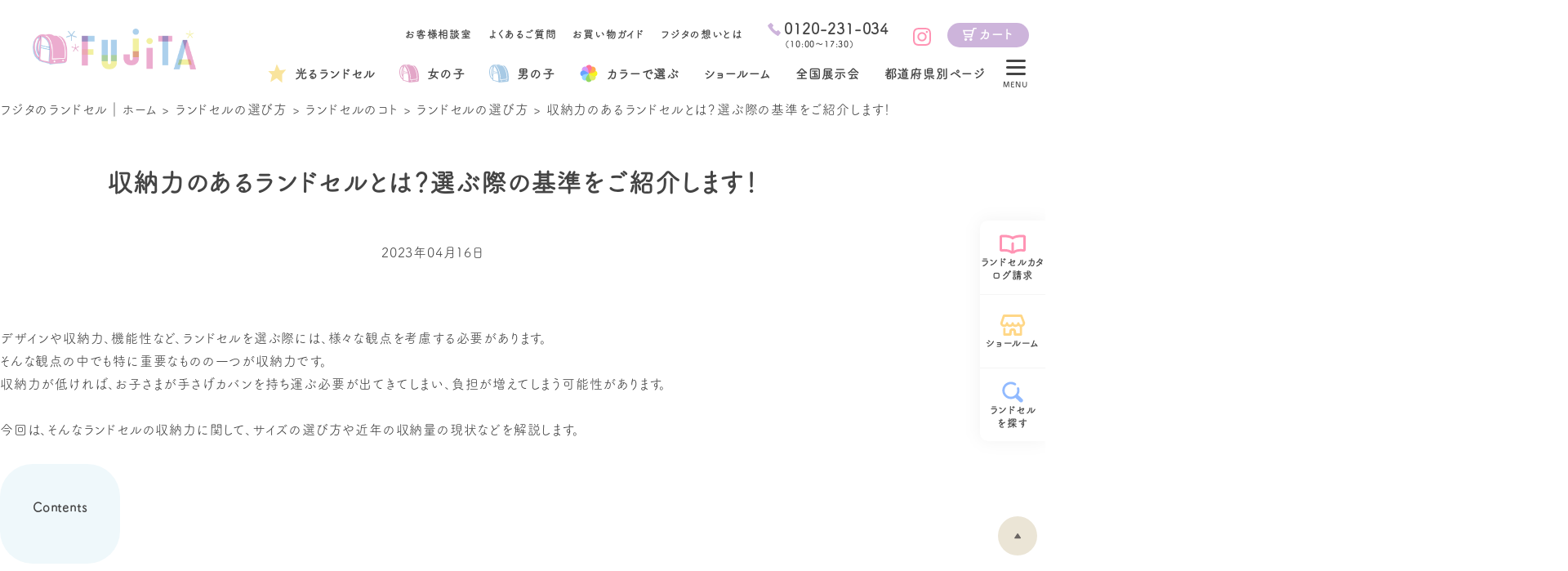

--- FILE ---
content_type: text/html; charset=UTF-8
request_url: https://www.fujita-randoselu.jp/blog/%E5%8F%8E%E7%B4%8D%E5%8A%9B%E3%81%AE%E3%81%82%E3%82%8B%E3%83%A9%E3%83%B3%E3%83%89%E3%82%BB%E3%83%AB%E3%81%A8%E3%81%AF%EF%BC%9F%E9%81%B8%E3%81%B6%E9%9A%9B%E3%81%AE%E5%9F%BA%E6%BA%96%E3%82%92%E3%81%94/
body_size: 14307
content:
<!DOCTYPE html><html lang="ja"><head><meta charset="UTF-8"><meta http-equiv="X-UA-Compatible" content="IE=edge"><meta name="viewport" content="width=device-width, initial-scale=1, viewport-fit=cover"><meta name="format-detection" content="telephone=no"><meta name='robots' content='index, follow, max-image-preview:large, max-snippet:-1, max-video-preview:-1' /><style>img:is([sizes="auto" i], [sizes^="auto," i]) { contain-intrinsic-size: 3000px 1500px }</style> <script>(function(w,d,s,l,i){
      w[l]=w[l]||[];
      w[l].push({'gtm.start': new Date().getTime(), event:'gtm.js'});
      var f=d.getElementsByTagName(s)[0], j=d.createElement(s), dl=l!='dataLayer'?'&l='+l:'';
      j.async=true;
      j.src='https://www.googletagmanager.com/gtm.js?id='+i+dl;
      f.parentNode.insertBefore(j,f);
    })(window,document,'script','dataLayer1','GTM-MKZC5VW');</script>    <script>(function(w,d,s,l,i){
      w[l]=w[l]||[];
      w[l].push({'gtm.start': new Date().getTime(), event:'gtm.js'});
      var f=d.getElementsByTagName(s)[0], j=d.createElement(s), dl=l!='dataLayer'?'&l='+l:'';
      j.async=true;
      j.src='https://www.googletagmanager.com/gtm.js?id='+i+dl;
      f.parentNode.insertBefore(j,f);
    })(window,document,'script','dataLayer2','GTM-K2QJQPF');</script> <title>収納力のあるランドセルとは？選ぶ際の基準をご紹介します！ | フジタのランドセル</title><link rel="canonical" href="https://www.fujita-randoselu.jp/blog/収納力のあるランドセルとは？選ぶ際の基準をご/" /><meta property="og:locale" content="ja_JP" /><meta property="og:type" content="article" /><meta property="og:title" content="収納力のあるランドセルとは？選ぶ際の基準をご紹介します！ | フジタのランドセル" /><meta property="og:description" content="デザインや収納力、機能性など、ランドセルを選ぶ際には、様々な観点を考慮する必要があります。 そんな観点の中でも特に重要なものの一つが収納力です。 収納力が低ければ、お子さまが手さげカバンを持ち運ぶ必要が出てきてしまい、負 [&hellip;]" /><meta property="og:url" content="https://www.fujita-randoselu.jp/blog/収納力のあるランドセルとは？選ぶ際の基準をご/" /><meta property="og:site_name" content="フジタのランドセル" /><meta property="article:publisher" content="https://www.facebook.com/profile.php?id=100063790290508&amp;locale=ja_JP" /><meta property="og:image" content="https://www.fujita-randoselu.jp/wp-content/uploads/2025/02/ogp.jpg" /><meta property="og:image:width" content="1200" /><meta property="og:image:height" content="630" /><meta property="og:image:type" content="image/jpeg" /><meta name="twitter:card" content="summary_large_image" /> <script type="application/ld+json" class="yoast-schema-graph">{"@context":"https://schema.org","@graph":[{"@type":"WebPage","@id":"https://www.fujita-randoselu.jp/blog/%e5%8f%8e%e7%b4%8d%e5%8a%9b%e3%81%ae%e3%81%82%e3%82%8b%e3%83%a9%e3%83%b3%e3%83%89%e3%82%bb%e3%83%ab%e3%81%a8%e3%81%af%ef%bc%9f%e9%81%b8%e3%81%b6%e9%9a%9b%e3%81%ae%e5%9f%ba%e6%ba%96%e3%82%92%e3%81%94/","url":"https://www.fujita-randoselu.jp/blog/%e5%8f%8e%e7%b4%8d%e5%8a%9b%e3%81%ae%e3%81%82%e3%82%8b%e3%83%a9%e3%83%b3%e3%83%89%e3%82%bb%e3%83%ab%e3%81%a8%e3%81%af%ef%bc%9f%e9%81%b8%e3%81%b6%e9%9a%9b%e3%81%ae%e5%9f%ba%e6%ba%96%e3%82%92%e3%81%94/","name":"収納力のあるランドセルとは？選ぶ際の基準をご紹介します！ | フジタのランドセル","isPartOf":{"@id":"https://www.fujita-randoselu.jp/#website"},"primaryImageOfPage":{"@id":"https://www.fujita-randoselu.jp/blog/%e5%8f%8e%e7%b4%8d%e5%8a%9b%e3%81%ae%e3%81%82%e3%82%8b%e3%83%a9%e3%83%b3%e3%83%89%e3%82%bb%e3%83%ab%e3%81%a8%e3%81%af%ef%bc%9f%e9%81%b8%e3%81%b6%e9%9a%9b%e3%81%ae%e5%9f%ba%e6%ba%96%e3%82%92%e3%81%94/#primaryimage"},"image":{"@id":"https://www.fujita-randoselu.jp/blog/%e5%8f%8e%e7%b4%8d%e5%8a%9b%e3%81%ae%e3%81%82%e3%82%8b%e3%83%a9%e3%83%b3%e3%83%89%e3%82%bb%e3%83%ab%e3%81%a8%e3%81%af%ef%bc%9f%e9%81%b8%e3%81%b6%e9%9a%9b%e3%81%ae%e5%9f%ba%e6%ba%96%e3%82%92%e3%81%94/#primaryimage"},"thumbnailUrl":"","datePublished":"2023-04-15T21:00:19+00:00","breadcrumb":{"@id":"https://www.fujita-randoselu.jp/blog/%e5%8f%8e%e7%b4%8d%e5%8a%9b%e3%81%ae%e3%81%82%e3%82%8b%e3%83%a9%e3%83%b3%e3%83%89%e3%82%bb%e3%83%ab%e3%81%a8%e3%81%af%ef%bc%9f%e9%81%b8%e3%81%b6%e9%9a%9b%e3%81%ae%e5%9f%ba%e6%ba%96%e3%82%92%e3%81%94/#breadcrumb"},"inLanguage":"ja","potentialAction":[{"@type":"ReadAction","target":["https://www.fujita-randoselu.jp/blog/%e5%8f%8e%e7%b4%8d%e5%8a%9b%e3%81%ae%e3%81%82%e3%82%8b%e3%83%a9%e3%83%b3%e3%83%89%e3%82%bb%e3%83%ab%e3%81%a8%e3%81%af%ef%bc%9f%e9%81%b8%e3%81%b6%e9%9a%9b%e3%81%ae%e5%9f%ba%e6%ba%96%e3%82%92%e3%81%94/"]}]},{"@type":"ImageObject","inLanguage":"ja","@id":"https://www.fujita-randoselu.jp/blog/%e5%8f%8e%e7%b4%8d%e5%8a%9b%e3%81%ae%e3%81%82%e3%82%8b%e3%83%a9%e3%83%b3%e3%83%89%e3%82%bb%e3%83%ab%e3%81%a8%e3%81%af%ef%bc%9f%e9%81%b8%e3%81%b6%e9%9a%9b%e3%81%ae%e5%9f%ba%e6%ba%96%e3%82%92%e3%81%94/#primaryimage","url":"","contentUrl":""},{"@type":"BreadcrumbList","@id":"https://www.fujita-randoselu.jp/blog/%e5%8f%8e%e7%b4%8d%e5%8a%9b%e3%81%ae%e3%81%82%e3%82%8b%e3%83%a9%e3%83%b3%e3%83%89%e3%82%bb%e3%83%ab%e3%81%a8%e3%81%af%ef%bc%9f%e9%81%b8%e3%81%b6%e9%9a%9b%e3%81%ae%e5%9f%ba%e6%ba%96%e3%82%92%e3%81%94/#breadcrumb","itemListElement":[{"@type":"ListItem","position":1,"name":"フジタのランドセル｜ホーム","item":"https://www.fujita-randoselu.jp/"},{"@type":"ListItem","position":2,"name":"ランドセルの選び方","item":"https://www.fujita-randoselu.jp/blog/"},{"@type":"ListItem","position":3,"name":"ランドセルのコト","item":"https://www.fujita-randoselu.jp/blog/blog_category/randoselu/"},{"@type":"ListItem","position":4,"name":"ランドセルの選び方","item":"https://www.fujita-randoselu.jp/blog/blog_category/randoselu/how_to_choice/"},{"@type":"ListItem","position":5,"name":"収納力のあるランドセルとは？選ぶ際の基準をご紹介します！"}]},{"@type":"WebSite","@id":"https://www.fujita-randoselu.jp/#website","url":"https://www.fujita-randoselu.jp/","name":"フジタのランドセル","description":"フジタの手づくりランドセルは、口コミでも人気な全モデル新キューブ型！お子様を守る業界初の「虹色に光るランドセル」も大人気！！進化を続けるランドセルは、男の子用、女の子用とも、軽くて丈夫、その上背負いやすい。大容量なのにコンパクトでお子さま想いのランドセルです。","potentialAction":[{"@type":"SearchAction","target":{"@type":"EntryPoint","urlTemplate":"https://www.fujita-randoselu.jp/?s={search_term_string}"},"query-input":{"@type":"PropertyValueSpecification","valueRequired":true,"valueName":"search_term_string"}}],"inLanguage":"ja"}]}</script> <link rel='dns-prefetch' href='//statics.a8.net' /><link rel='dns-prefetch' href='//www.googletagmanager.com' /><link rel='stylesheet' id='wp-block-library-css' href='https://www.fujita-randoselu.jp/wp-includes/css/dist/block-library/style.min.css' type='text/css' media='all' /><style id='classic-theme-styles-inline-css' type='text/css'>/*! This file is auto-generated */
.wp-block-button__link{color:#fff;background-color:#32373c;border-radius:9999px;box-shadow:none;text-decoration:none;padding:calc(.667em + 2px) calc(1.333em + 2px);font-size:1.125em}.wp-block-file__button{background:#32373c;color:#fff;text-decoration:none}</style><style id='global-styles-inline-css' type='text/css'>:root{--wp--preset--aspect-ratio--square: 1;--wp--preset--aspect-ratio--4-3: 4/3;--wp--preset--aspect-ratio--3-4: 3/4;--wp--preset--aspect-ratio--3-2: 3/2;--wp--preset--aspect-ratio--2-3: 2/3;--wp--preset--aspect-ratio--16-9: 16/9;--wp--preset--aspect-ratio--9-16: 9/16;--wp--preset--color--black: #000000;--wp--preset--color--cyan-bluish-gray: #abb8c3;--wp--preset--color--white: #ffffff;--wp--preset--color--pale-pink: #f78da7;--wp--preset--color--vivid-red: #cf2e2e;--wp--preset--color--luminous-vivid-orange: #ff6900;--wp--preset--color--luminous-vivid-amber: #fcb900;--wp--preset--color--light-green-cyan: #7bdcb5;--wp--preset--color--vivid-green-cyan: #00d084;--wp--preset--color--pale-cyan-blue: #8ed1fc;--wp--preset--color--vivid-cyan-blue: #0693e3;--wp--preset--color--vivid-purple: #9b51e0;--wp--preset--gradient--vivid-cyan-blue-to-vivid-purple: linear-gradient(135deg,rgba(6,147,227,1) 0%,rgb(155,81,224) 100%);--wp--preset--gradient--light-green-cyan-to-vivid-green-cyan: linear-gradient(135deg,rgb(122,220,180) 0%,rgb(0,208,130) 100%);--wp--preset--gradient--luminous-vivid-amber-to-luminous-vivid-orange: linear-gradient(135deg,rgba(252,185,0,1) 0%,rgba(255,105,0,1) 100%);--wp--preset--gradient--luminous-vivid-orange-to-vivid-red: linear-gradient(135deg,rgba(255,105,0,1) 0%,rgb(207,46,46) 100%);--wp--preset--gradient--very-light-gray-to-cyan-bluish-gray: linear-gradient(135deg,rgb(238,238,238) 0%,rgb(169,184,195) 100%);--wp--preset--gradient--cool-to-warm-spectrum: linear-gradient(135deg,rgb(74,234,220) 0%,rgb(151,120,209) 20%,rgb(207,42,186) 40%,rgb(238,44,130) 60%,rgb(251,105,98) 80%,rgb(254,248,76) 100%);--wp--preset--gradient--blush-light-purple: linear-gradient(135deg,rgb(255,206,236) 0%,rgb(152,150,240) 100%);--wp--preset--gradient--blush-bordeaux: linear-gradient(135deg,rgb(254,205,165) 0%,rgb(254,45,45) 50%,rgb(107,0,62) 100%);--wp--preset--gradient--luminous-dusk: linear-gradient(135deg,rgb(255,203,112) 0%,rgb(199,81,192) 50%,rgb(65,88,208) 100%);--wp--preset--gradient--pale-ocean: linear-gradient(135deg,rgb(255,245,203) 0%,rgb(182,227,212) 50%,rgb(51,167,181) 100%);--wp--preset--gradient--electric-grass: linear-gradient(135deg,rgb(202,248,128) 0%,rgb(113,206,126) 100%);--wp--preset--gradient--midnight: linear-gradient(135deg,rgb(2,3,129) 0%,rgb(40,116,252) 100%);--wp--preset--font-size--small: 13px;--wp--preset--font-size--medium: 20px;--wp--preset--font-size--large: 36px;--wp--preset--font-size--x-large: 42px;--wp--preset--spacing--20: 0.44rem;--wp--preset--spacing--30: 0.67rem;--wp--preset--spacing--40: 1rem;--wp--preset--spacing--50: 1.5rem;--wp--preset--spacing--60: 2.25rem;--wp--preset--spacing--70: 3.38rem;--wp--preset--spacing--80: 5.06rem;--wp--preset--shadow--natural: 6px 6px 9px rgba(0, 0, 0, 0.2);--wp--preset--shadow--deep: 12px 12px 50px rgba(0, 0, 0, 0.4);--wp--preset--shadow--sharp: 6px 6px 0px rgba(0, 0, 0, 0.2);--wp--preset--shadow--outlined: 6px 6px 0px -3px rgba(255, 255, 255, 1), 6px 6px rgba(0, 0, 0, 1);--wp--preset--shadow--crisp: 6px 6px 0px rgba(0, 0, 0, 1);}:where(.is-layout-flex){gap: 0.5em;}:where(.is-layout-grid){gap: 0.5em;}body .is-layout-flex{display: flex;}.is-layout-flex{flex-wrap: wrap;align-items: center;}.is-layout-flex > :is(*, div){margin: 0;}body .is-layout-grid{display: grid;}.is-layout-grid > :is(*, div){margin: 0;}:where(.wp-block-columns.is-layout-flex){gap: 2em;}:where(.wp-block-columns.is-layout-grid){gap: 2em;}:where(.wp-block-post-template.is-layout-flex){gap: 1.25em;}:where(.wp-block-post-template.is-layout-grid){gap: 1.25em;}.has-black-color{color: var(--wp--preset--color--black) !important;}.has-cyan-bluish-gray-color{color: var(--wp--preset--color--cyan-bluish-gray) !important;}.has-white-color{color: var(--wp--preset--color--white) !important;}.has-pale-pink-color{color: var(--wp--preset--color--pale-pink) !important;}.has-vivid-red-color{color: var(--wp--preset--color--vivid-red) !important;}.has-luminous-vivid-orange-color{color: var(--wp--preset--color--luminous-vivid-orange) !important;}.has-luminous-vivid-amber-color{color: var(--wp--preset--color--luminous-vivid-amber) !important;}.has-light-green-cyan-color{color: var(--wp--preset--color--light-green-cyan) !important;}.has-vivid-green-cyan-color{color: var(--wp--preset--color--vivid-green-cyan) !important;}.has-pale-cyan-blue-color{color: var(--wp--preset--color--pale-cyan-blue) !important;}.has-vivid-cyan-blue-color{color: var(--wp--preset--color--vivid-cyan-blue) !important;}.has-vivid-purple-color{color: var(--wp--preset--color--vivid-purple) !important;}.has-black-background-color{background-color: var(--wp--preset--color--black) !important;}.has-cyan-bluish-gray-background-color{background-color: var(--wp--preset--color--cyan-bluish-gray) !important;}.has-white-background-color{background-color: var(--wp--preset--color--white) !important;}.has-pale-pink-background-color{background-color: var(--wp--preset--color--pale-pink) !important;}.has-vivid-red-background-color{background-color: var(--wp--preset--color--vivid-red) !important;}.has-luminous-vivid-orange-background-color{background-color: var(--wp--preset--color--luminous-vivid-orange) !important;}.has-luminous-vivid-amber-background-color{background-color: var(--wp--preset--color--luminous-vivid-amber) !important;}.has-light-green-cyan-background-color{background-color: var(--wp--preset--color--light-green-cyan) !important;}.has-vivid-green-cyan-background-color{background-color: var(--wp--preset--color--vivid-green-cyan) !important;}.has-pale-cyan-blue-background-color{background-color: var(--wp--preset--color--pale-cyan-blue) !important;}.has-vivid-cyan-blue-background-color{background-color: var(--wp--preset--color--vivid-cyan-blue) !important;}.has-vivid-purple-background-color{background-color: var(--wp--preset--color--vivid-purple) !important;}.has-black-border-color{border-color: var(--wp--preset--color--black) !important;}.has-cyan-bluish-gray-border-color{border-color: var(--wp--preset--color--cyan-bluish-gray) !important;}.has-white-border-color{border-color: var(--wp--preset--color--white) !important;}.has-pale-pink-border-color{border-color: var(--wp--preset--color--pale-pink) !important;}.has-vivid-red-border-color{border-color: var(--wp--preset--color--vivid-red) !important;}.has-luminous-vivid-orange-border-color{border-color: var(--wp--preset--color--luminous-vivid-orange) !important;}.has-luminous-vivid-amber-border-color{border-color: var(--wp--preset--color--luminous-vivid-amber) !important;}.has-light-green-cyan-border-color{border-color: var(--wp--preset--color--light-green-cyan) !important;}.has-vivid-green-cyan-border-color{border-color: var(--wp--preset--color--vivid-green-cyan) !important;}.has-pale-cyan-blue-border-color{border-color: var(--wp--preset--color--pale-cyan-blue) !important;}.has-vivid-cyan-blue-border-color{border-color: var(--wp--preset--color--vivid-cyan-blue) !important;}.has-vivid-purple-border-color{border-color: var(--wp--preset--color--vivid-purple) !important;}.has-vivid-cyan-blue-to-vivid-purple-gradient-background{background: var(--wp--preset--gradient--vivid-cyan-blue-to-vivid-purple) !important;}.has-light-green-cyan-to-vivid-green-cyan-gradient-background{background: var(--wp--preset--gradient--light-green-cyan-to-vivid-green-cyan) !important;}.has-luminous-vivid-amber-to-luminous-vivid-orange-gradient-background{background: var(--wp--preset--gradient--luminous-vivid-amber-to-luminous-vivid-orange) !important;}.has-luminous-vivid-orange-to-vivid-red-gradient-background{background: var(--wp--preset--gradient--luminous-vivid-orange-to-vivid-red) !important;}.has-very-light-gray-to-cyan-bluish-gray-gradient-background{background: var(--wp--preset--gradient--very-light-gray-to-cyan-bluish-gray) !important;}.has-cool-to-warm-spectrum-gradient-background{background: var(--wp--preset--gradient--cool-to-warm-spectrum) !important;}.has-blush-light-purple-gradient-background{background: var(--wp--preset--gradient--blush-light-purple) !important;}.has-blush-bordeaux-gradient-background{background: var(--wp--preset--gradient--blush-bordeaux) !important;}.has-luminous-dusk-gradient-background{background: var(--wp--preset--gradient--luminous-dusk) !important;}.has-pale-ocean-gradient-background{background: var(--wp--preset--gradient--pale-ocean) !important;}.has-electric-grass-gradient-background{background: var(--wp--preset--gradient--electric-grass) !important;}.has-midnight-gradient-background{background: var(--wp--preset--gradient--midnight) !important;}.has-small-font-size{font-size: var(--wp--preset--font-size--small) !important;}.has-medium-font-size{font-size: var(--wp--preset--font-size--medium) !important;}.has-large-font-size{font-size: var(--wp--preset--font-size--large) !important;}.has-x-large-font-size{font-size: var(--wp--preset--font-size--x-large) !important;}
:where(.wp-block-post-template.is-layout-flex){gap: 1.25em;}:where(.wp-block-post-template.is-layout-grid){gap: 1.25em;}
:where(.wp-block-columns.is-layout-flex){gap: 2em;}:where(.wp-block-columns.is-layout-grid){gap: 2em;}
:root :where(.wp-block-pullquote){font-size: 1.5em;line-height: 1.6;}</style><link rel='stylesheet' id='toc-screen-css' href='https://www.fujita-randoselu.jp/wp-content/plugins/table-of-contents-plus/screen.min.css' type='text/css' media='all' /><link rel='stylesheet' id='slick-style-css' href='https://www.fujita-randoselu.jp/assets/js/plugin/slick/slick.css' type='text/css' media='all' /><link rel='stylesheet' id='common-style-css' href='https://www.fujita-randoselu.jp/assets/2024/css/common.css' type='text/css' media='all' /> <script type="text/javascript" src="https://www.fujita-randoselu.jp/wp-includes/js/jquery/jquery.min.js" id="jquery-core-js"></script> <script type="text/javascript" src="https://www.fujita-randoselu.jp/wp-includes/js/jquery/jquery-migrate.min.js" id="jquery-migrate-js"></script> <script type="text/javascript" src="//statics.a8.net/a8sales/a8sales.js" id="a8sales-js"></script> <meta name="generator" content="Site Kit by Google 1.170.0" /><link rel="icon" href="https://www.fujita-randoselu.jp/wp-content/uploads/2020/01/cropped-favicon-32x32.png" sizes="32x32" /><link rel="icon" href="https://www.fujita-randoselu.jp/wp-content/uploads/2020/01/cropped-favicon-192x192.png" sizes="192x192" /><link rel="apple-touch-icon" href="https://www.fujita-randoselu.jp/wp-content/uploads/2020/01/cropped-favicon-180x180.png" /><meta name="msapplication-TileImage" content="https://www.fujita-randoselu.jp/wp-content/uploads/2020/01/cropped-favicon-270x270.png" />  <script>(function (d) {
      var config = {
        kitId: 'hbx8mra',
        scriptTimeout: 3000,
        async: true
      },
        h = d.documentElement, t = setTimeout(function () { h.className = h.className.replace(/\bwf-loading\b/g, "") + " wf-inactive"; }, config.scriptTimeout), tk = d.createElement("script"), f = false, s = d.getElementsByTagName("script")[0], a; h.className += " wf-loading"; tk.src = 'https://use.typekit.net/' + config.kitId + '.js'; tk.async = true; tk.onload = tk.onreadystatechange = function () { a = this.readyState; if (f || a && a != "complete" && a != "loaded") return; f = true; clearTimeout(t); try { Typekit.load(config) } catch (e) { } }; s.parentNode.insertBefore(tk, s)
    })(document);</script> <meta name="facebook-domain-verification" content="1gt9bqb5kozkby6qbqmncwht4wtroh" /><meta name="facebook-domain-verification" content="yjrbwnv25g3khg6p3l45rft9wv2atm" /></head><body> <noscript><iframe src="https://www.googletagmanager.com/ns.html?id=GTM-MKZC5VW"
 height="0" width="0" style="display:none;visibility:hidden"></iframe></noscript> <noscript><iframe src="https://www.googletagmanager.com/ns.html?id=GTM-K2QJQPF"
 height="0" width="0" style="display:none;visibility:hidden"></iframe></noscript><header class="header" id="header"><div class="header__wrapper"><div class="header__logo"> <a href="/"> <img class="header__logo--fujita" src="/assets/2024/images/common/logo_fujita-randoselu.gif"
 alt="ランドセルのフジタ" /> </a></div><div class="header__container"><ul class="header__upper-nav"><li class="header__upper-nav--menu"><a href="/customer_support/">お客様相談室</a></li><li class="header__upper-nav--menu"><a href="/faq/">よくあるご質問</a></li><li class="header__upper-nav--menu"><a href="/guide/">お買い物ガイド</a></li><li class="header__upper-nav--menu"><a href="/randoselu/">フジタの想いとは</a></li><li class="header__upper-nav--tel"> <a href="tel:0120231034"> <span class="tel--sp">TEL</span> <span class="tel--pc">0120-231-034</span><br /> <span class="tel-sub--pc"
 >（<span class="mod__open">10:00～17:30</span>）</span
 > </a></li><li class="header__upper-nav--ig"><a href="https://www.instagram.com/fujitarandoselu_official/"
 target="_blank"><img src="/assets/2024/images/common/icon_instagram.svg" alt="ランドセルのフジタ 公式インスタグラム"></a></li><li class="header__upper-nav--cart"><a href="/fs/fujitabag/ShoppingCart.html"><span
 class="cart-icon">カート</span></a></li></ul><ul class="header__lower-nav"><li class="header__lower-nav--menu hide-sp"><a class="menu-icon" href="/bright/">光るランドセル</a></li><li class="header__lower-nav--menu"><a class="menu-icon" href="/girls/">女の子</a></li><li class="header__lower-nav--menu"><a class="menu-icon" href="/boys/">男の子</a></li><li class="header__lower-nav--menu"><a class="menu-icon" href="/colors/">カラー<span class="hide-sp">で選ぶ</span></a></li><li class="header__lower-nav--menu hide-sp"><a href="/showroom/">ショールーム</a></li><li class="header__lower-nav--menu hide-sp"><a href="/exhibition/">全国展示会</a></li><li class="header__lower-nav--menu hide-sp"><a href="/#home__exhibition">都道府県別ページ</a></li></ul> <input type="checkbox" id="menu-btn-check" /> <label for="menu-btn-check" id="menuBtn"><div id="menuBtn_icon"> <span></span> <span></span> <span></span> <span>MENU</span></div> </label><nav id="drawerMenu" class="header__drawer"><div class="header__drawer__container"> <a class="header__drawer__logo" href="/"><img src="/assets/2024/images/common/logo_fujita-randoselu.gif"
 alt="ランドセルのフジタ｜オフィシャルロゴ"></a><ul class="menu__category"><li class="menu__category__item"> <span class="mod__category--randoselu">ランドセル</span><ul class="menu__link"><li class="menu__link__item"><a href="/bright/">光るランドセル</a></li><li class="menu__link__item"><a href="/girls/">女の子におすすめのランドセル</a></li><li class="menu__link__item"><a href="/boys/">男の子におすすめのランドセル</a></li><li class="menu__link__item"><a href="/colors/">カラーで選ぶ</a></li><li class="menu__link__item"><a href="/cover/">ランドセルカバー</a></li><li class="menu__link__item"><a href="/newitem/">新色カラー</a></li></ul></li><li class="menu__category__item"> <span class="mod__category--search">ランドセルを<span class="p-blo">見る・触る</span></span><ul class="menu__link"><li class="menu__link__item"><a href="/catalog/">ランドセルカタログ請求</a></li><li class="menu__link__item"><a href="/exhibition/">展示会</a></li><li class="menu__link__item"><a href="/showroom/">ショールーム</a></li><li class="menu__link__item"><a href="/rental/">ランドセル貸出し</a></li></ul></li><li class="menu__category__item"> <span class="mod__category--concept">子どもの笑顔をつくる<span class="p-blo">ランドセル</span></span><ul class="menu__link"><li class="menu__link__item"><a href="/randoselu/">フジタの想いとは</a></li><li class="menu__link__item"><a href="/randoselu/comfort/">軽い背負い心地のヒミツとは</a></li><li class="menu__link__item"><a href="/randoselu/miracle-touch/">新機能ミラクルタッチ</a></li><li class="menu__link__item"><a href="/randoselu/remake/">ランドセルリメイク</a></li></ul></li><li class="menu__category__item"> <span class="mod__category--info">お知らせ・ブログ</span><ul class="menu__link"><li class="menu__link__item"><a href="/news/">お知らせ</a></li><li class="menu__link__item"><a href="/how_to_choice/">はじめてのランドセル選び</a></li><li class="menu__link__item"><a href="/blog">毎週更新ブログ</a></li><li class="menu__link__item"><a href="/#reports">活動レポート</a></li><li class="menu__link__item"><a href="/review/">フジタに決めたワケ</a></li></ul></li><li class="menu__category__item"> <span class="mod__category--support">サポート</span><ul class="menu__link"><li class="menu__link__item"><a href="/support/">6年間無料の安心サポート</a></li><li class="menu__link__item"><a href="/repair/">修理依頼フォーム</a></li><li class="menu__link__item"><a href="/customer_support/">お客様相談室</a></li><li class="menu__link__item"><a href="/faq/">よくあるご質問</a></li><li class="menu__link__item"><a href="/contact/">お問い合わせ</a></li></ul></li><li class="menu__category__item"> <span class="mod__category--company">企業情報</span><ul class="menu__link"><li class="menu__link__item"><a href="/company/">会社概要</a></li><li class="menu__link__item"><a href="/fs/fujitabag/PrivacyPolicyOnly.html"
 target="_blank">プライバシーポリシー</a></li></ul></li><li class="menu__category__item"> <span class="mod__category--e-shop">オンラインショップ</span><ul class="menu__link"><li class="menu__link--cart"><a class="mod__cart-btn" href="/fs/fujitabag/ShoppingCart.html/"><span
 class="cart-icon">カート</span></a></li><li class="menu__link__item"><a href="/guide/">お買い物ガイド</a></li><li class="menu__link__item"><a href="/trade/">特定商取引法に基づく表示</a></li></ul></li><li class="menu__category__item header__drawer__tel"> <a href="tel:0120231034"> <span class="tel--pc">0120-231-034</span><br /> <span class="tel-sub--pc"
 >（<span class="mod__open">10:00～17:30</span>）</span
 > </a></li></ul></div></nav></div><div id="header__fix-info" class="header__fix-info"><div class="header__fix-info__item new"> <a href="/catalog/">2027年度カタログ予約受付中</a></div><div class="header__fix-info__item"> <a href="/bright/">2026年度ランドセル販売中</a></div></div></div> <input type="checkbox" id="header__float__search"><div class="header__float"><ul class="header__float__menu"><li class="header__float__item"> <a href="/catalog/">ランドセルカタログ請求</a></li><li class="header__float__item"> <a href="/showroom/">ショールーム</a></li><li class="header__float__item"> <label for="header__float__search" class="float__label">ランドセル<br>を探す</label></li></ul><ul class="float__content"><li class="float__content__item"><a href="/bright/">光るランドセル</a></li><li class="float__content__item"><a href="/girls/">女の子向け<br>ランドセル</a></li><li class="float__content__item"><a href="/boys/">男の子向け<br>ランドセル</a></li><li class="float__content__item"><a href="/colors/">カラーで選ぶ</a></li></ul></div></header><div id="breadcrumbs"><span><span><a href="https://www.fujita-randoselu.jp/">フジタのランドセル｜ホーム</a></span> &gt; <span><a href="https://www.fujita-randoselu.jp/blog/">ランドセルの選び方</a></span> &gt; <span><a href="https://www.fujita-randoselu.jp/blog/blog_category/randoselu/">ランドセルのコト</a></span> &gt; <span><a href="https://www.fujita-randoselu.jp/blog/blog_category/randoselu/how_to_choice/">ランドセルの選び方</a></span> &gt; <span class="breadcrumb_last" aria-current="page">収納力のあるランドセルとは？選ぶ際の基準をご紹介します！</span></span></div><main id="news" class="page--news__post"><article class="news__post"><h1 class="news__post__ttl mod__pagetitle">収納力のあるランドセルとは？選ぶ際の基準をご紹介します！</h1> <time class="news__post__date" datetime="2023-04-16">2023年04月16日</time><div class="news__post__body cf"><div data-draftjs-conductor-fragment="{&quot;blocks&quot;:[{&quot;key&quot;:&quot;4m346&quot;,&quot;text&quot;:&quot;デザインや収納力、機能性など、ランドセルを選ぶ際には、様々な観点を考慮する必要があります。&quot;,&quot;type&quot;:&quot;unstyled&quot;,&quot;depth&quot;:0,&quot;inlineStyleRanges&quot;:[],&quot;entityRanges&quot;:[],&quot;data&quot;:{}},{&quot;key&quot;:&quot;1rero&quot;,&quot;text&quot;:&quot;そんな観点の中でも特に重要なものの一つが収納力です。&quot;,&quot;type&quot;:&quot;unstyled&quot;,&quot;depth&quot;:0,&quot;inlineStyleRanges&quot;:[],&quot;entityRanges&quot;:[],&quot;data&quot;:{}},{&quot;key&quot;:&quot;65bfu&quot;,&quot;text&quot;:&quot;収納力が低ければ、お子さまが手さげカバンを持ち運ぶ必要が出てきてしまい、負担が増えてしまう可能性があります。&quot;,&quot;type&quot;:&quot;unstyled&quot;,&quot;depth&quot;:0,&quot;inlineStyleRanges&quot;:[],&quot;entityRanges&quot;:[],&quot;data&quot;:{}},{&quot;key&quot;:&quot;8tfdf&quot;,&quot;text&quot;:&quot;&quot;,&quot;type&quot;:&quot;unstyled&quot;,&quot;depth&quot;:0,&quot;inlineStyleRanges&quot;:[],&quot;entityRanges&quot;:[],&quot;data&quot;:{}},{&quot;key&quot;:&quot;1g9s7&quot;,&quot;text&quot;:&quot;今回は、そんなランドセルの収納力に関して、サイズの選び方や近年の収納量の現状などを解説します。&quot;,&quot;type&quot;:&quot;unstyled&quot;,&quot;depth&quot;:0,&quot;inlineStyleRanges&quot;:[],&quot;entityRanges&quot;:[],&quot;data&quot;:{}},{&quot;key&quot;:&quot;5atvl&quot;,&quot;text&quot;:&quot;&quot;,&quot;type&quot;:&quot;unstyled&quot;,&quot;depth&quot;:0,&quot;inlineStyleRanges&quot;:[],&quot;entityRanges&quot;:[],&quot;data&quot;:{}},{&quot;key&quot;:&quot;671n8&quot;,&quot;text&quot;:&quot;□ランドセルのサイズを選ぶには何を参考にすればよいか&quot;,&quot;type&quot;:&quot;unstyled&quot;,&quot;depth&quot;:0,&quot;inlineStyleRanges&quot;:[],&quot;entityRanges&quot;:[],&quot;data&quot;:{}},{&quot;key&quot;:&quot;8hrcv&quot;,&quot;text&quot;:&quot;&quot;,&quot;type&quot;:&quot;unstyled&quot;,&quot;depth&quot;:0,&quot;inlineStyleRanges&quot;:[],&quot;entityRanges&quot;:[],&quot;data&quot;:{}},{&quot;key&quot;:&quot;2dk7p&quot;,&quot;text&quot;:&quot;ランドセルを選ぶ際に参考となる基準は、大きく分けて以下の3点です。&quot;,&quot;type&quot;:&quot;unstyled&quot;,&quot;depth&quot;:0,&quot;inlineStyleRanges&quot;:[],&quot;entityRanges&quot;:[],&quot;data&quot;:{}},{&quot;key&quot;:&quot;bcg9g&quot;,&quot;text&quot;:&quot;&quot;,&quot;type&quot;:&quot;unstyled&quot;,&quot;depth&quot;:0,&quot;inlineStyleRanges&quot;:[],&quot;entityRanges&quot;:[],&quot;data&quot;:{}},{&quot;key&quot;:&quot;djute&quot;,&quot;text&quot;:&quot;1.通学時の持ち物の量&quot;,&quot;type&quot;:&quot;unstyled&quot;,&quot;depth&quot;:0,&quot;inlineStyleRanges&quot;:[],&quot;entityRanges&quot;:[],&quot;data&quot;:{}},{&quot;key&quot;:&quot;4p7h0&quot;,&quot;text&quot;:&quot;&quot;,&quot;type&quot;:&quot;unstyled&quot;,&quot;depth&quot;:0,&quot;inlineStyleRanges&quot;:[],&quot;entityRanges&quot;:[],&quot;data&quot;:{}},{&quot;key&quot;:&quot;2i47r&quot;,&quot;text&quot;:&quot;お子さまが毎日通学時に持っていくものの量を把握することはランドセルのサイズ選びにおいて重要です。&quot;,&quot;type&quot;:&quot;unstyled&quot;,&quot;depth&quot;:0,&quot;inlineStyleRanges&quot;:[],&quot;entityRanges&quot;:[],&quot;data&quot;:{}},{&quot;key&quot;:&quot;5hghs&quot;,&quot;text&quot;:&quot;&quot;,&quot;type&quot;:&quot;unstyled&quot;,&quot;depth&quot;:0,&quot;inlineStyleRanges&quot;:[],&quot;entityRanges&quot;:[],&quot;data&quot;:{}},{&quot;key&quot;:&quot;aqbfd&quot;,&quot;text&quot;:&quot;時間割分の教科書やノート、筆記用具、連絡帳やファイルなどは必ず収まるようにしましょう。&quot;,&quot;type&quot;:&quot;unstyled&quot;,&quot;depth&quot;:0,&quot;inlineStyleRanges&quot;:[],&quot;entityRanges&quot;:[],&quot;data&quot;:{}},{&quot;key&quot;:&quot;bghum&quot;,&quot;text&quot;:&quot;また、体操服や給食当番の際のエプロンなども余裕があれば入るようにしておくと便利です。&quot;,&quot;type&quot;:&quot;unstyled&quot;,&quot;depth&quot;:0,&quot;inlineStyleRanges&quot;:[],&quot;entityRanges&quot;:[],&quot;data&quot;:{}},{&quot;key&quot;:&quot;79hsa&quot;,&quot;text&quot;:&quot;&quot;,&quot;type&quot;:&quot;unstyled&quot;,&quot;depth&quot;:0,&quot;inlineStyleRanges&quot;:[],&quot;entityRanges&quot;:[],&quot;data&quot;:{}},{&quot;key&quot;:&quot;bjo8c&quot;,&quot;text&quot;:&quot;それに加えて、季節によって持ち物が増えることも把握しておきましょう。&quot;,&quot;type&quot;:&quot;unstyled&quot;,&quot;depth&quot;:0,&quot;inlineStyleRanges&quot;:[],&quot;entityRanges&quot;:[],&quot;data&quot;:{}},{&quot;key&quot;:&quot;12r79&quot;,&quot;text&quot;:&quot;暑い夏には水筒が必須ですし、雨のシーズンにはカッパを入れておいた方が良いでしょう。&quot;,&quot;type&quot;:&quot;unstyled&quot;,&quot;depth&quot;:0,&quot;inlineStyleRanges&quot;:[],&quot;entityRanges&quot;:[],&quot;data&quot;:{}},{&quot;key&quot;:&quot;409sn&quot;,&quot;text&quot;:&quot;&quot;,&quot;type&quot;:&quot;unstyled&quot;,&quot;depth&quot;:0,&quot;inlineStyleRanges&quot;:[],&quot;entityRanges&quot;:[],&quot;data&quot;:{}},{&quot;key&quot;:&quot;3htts&quot;,&quot;text&quot;:&quot;このように、ランドセルにはたくさんのものが入ります。&quot;,&quot;type&quot;:&quot;unstyled&quot;,&quot;depth&quot;:0,&quot;inlineStyleRanges&quot;:[],&quot;entityRanges&quot;:[],&quot;data&quot;:{}},{&quot;key&quot;:&quot;e7ntl&quot;,&quot;text&quot;:&quot;&quot;,&quot;type&quot;:&quot;unstyled&quot;,&quot;depth&quot;:0,&quot;inlineStyleRanges&quot;:[],&quot;entityRanges&quot;:[],&quot;data&quot;:{}},{&quot;key&quot;:&quot;bcv68&quot;,&quot;text&quot;:&quot;また、教科書やノートのサイズに関して、科目によってサイズが異なることも多いため、事前におおよそのサイズを把握しておくとよいでしょう。&quot;,&quot;type&quot;:&quot;unstyled&quot;,&quot;depth&quot;:0,&quot;inlineStyleRanges&quot;:[],&quot;entityRanges&quot;:[],&quot;data&quot;:{}},{&quot;key&quot;:&quot;216o4&quot;,&quot;text&quot;:&quot;基本的にはA4サイズ以下であるため、A4を基準に考えるとよいと言えます。&quot;,&quot;type&quot;:&quot;unstyled&quot;,&quot;depth&quot;:0,&quot;inlineStyleRanges&quot;:[],&quot;entityRanges&quot;:[],&quot;data&quot;:{}},{&quot;key&quot;:&quot;atcca&quot;,&quot;text&quot;:&quot;&quot;,&quot;type&quot;:&quot;unstyled&quot;,&quot;depth&quot;:0,&quot;inlineStyleRanges&quot;:[],&quot;entityRanges&quot;:[],&quot;data&quot;:{}},{&quot;key&quot;:&quot;1i6mf&quot;,&quot;text&quot;:&quot;2.お子さまの体格&quot;,&quot;type&quot;:&quot;unstyled&quot;,&quot;depth&quot;:0,&quot;inlineStyleRanges&quot;:[],&quot;entityRanges&quot;:[],&quot;data&quot;:{}},{&quot;key&quot;:&quot;7n0ff&quot;,&quot;text&quot;:&quot;&quot;,&quot;type&quot;:&quot;unstyled&quot;,&quot;depth&quot;:0,&quot;inlineStyleRanges&quot;:[],&quot;entityRanges&quot;:[],&quot;data&quot;:{}},{&quot;key&quot;:&quot;r3h2&quot;,&quot;text&quot;:&quot;お子さまの体格に対して大きすぎるランドセルを選んでしまうと負担を増やしてしまうことも考えられます。&quot;,&quot;type&quot;:&quot;unstyled&quot;,&quot;depth&quot;:0,&quot;inlineStyleRanges&quot;:[],&quot;entityRanges&quot;:[],&quot;data&quot;:{}},{&quot;key&quot;:&quot;32q70&quot;,&quot;text&quot;:&quot;しかし、ランドセルの背負い心地や体への負担はサイズ以外でも大きく変わります。&quot;,&quot;type&quot;:&quot;unstyled&quot;,&quot;depth&quot;:0,&quot;inlineStyleRanges&quot;:[],&quot;entityRanges&quot;:[],&quot;data&quot;:{}},{&quot;key&quot;:&quot;24gde&quot;,&quot;text&quot;:&quot;&quot;,&quot;type&quot;:&quot;unstyled&quot;,&quot;depth&quot;:0,&quot;inlineStyleRanges&quot;:[],&quot;entityRanges&quot;:[],&quot;data&quot;:{}},{&quot;key&quot;:&quot;fs6at&quot;,&quot;text&quot;:&quot;同じ大きさでも素材によって重さが全く違ったり、ベルトの形によって背負い心地が異なったりと様々な要因があります。&quot;,&quot;type&quot;:&quot;unstyled&quot;,&quot;depth&quot;:0,&quot;inlineStyleRanges&quot;:[],&quot;entityRanges&quot;:[],&quot;data&quot;:{}},{&quot;key&quot;:&quot;19p73&quot;,&quot;text&quot;:&quot;&quot;,&quot;type&quot;:&quot;unstyled&quot;,&quot;depth&quot;:0,&quot;inlineStyleRanges&quot;:[],&quot;entityRanges&quot;:[],&quot;data&quot;:{}},{&quot;key&quot;:&quot;1m8tv&quot;,&quot;text&quot;:&quot;そのため、使い心地を重視してランドセルを選ぶ際は、サイズを妥協するのではなく、素材やベルトの形状にこだわると収納力を確保したまま使いやすいランドセルを手に入れられます。&quot;,&quot;type&quot;:&quot;unstyled&quot;,&quot;depth&quot;:0,&quot;inlineStyleRanges&quot;:[],&quot;entityRanges&quot;:[],&quot;data&quot;:{}},{&quot;key&quot;:&quot;9au83&quot;,&quot;text&quot;:&quot;&quot;,&quot;type&quot;:&quot;unstyled&quot;,&quot;depth&quot;:0,&quot;inlineStyleRanges&quot;:[],&quot;entityRanges&quot;:[],&quot;data&quot;:{}},{&quot;key&quot;:&quot;bdk40&quot;,&quot;text&quot;:&quot;3.学校のロッカーに入るかどうか&quot;,&quot;type&quot;:&quot;unstyled&quot;,&quot;depth&quot;:0,&quot;inlineStyleRanges&quot;:[],&quot;entityRanges&quot;:[],&quot;data&quot;:{}},{&quot;key&quot;:&quot;5s00e&quot;,&quot;text&quot;:&quot;&quot;,&quot;type&quot;:&quot;unstyled&quot;,&quot;depth&quot;:0,&quot;inlineStyleRanges&quot;:[],&quot;entityRanges&quot;:[],&quot;data&quot;:{}},{&quot;key&quot;:&quot;3sdn1&quot;,&quot;text&quot;:&quot;基本的に問題ないですが、ランドセルが大きすぎて学校のロッカーに入らない可能性も考えられます。&quot;,&quot;type&quot;:&quot;unstyled&quot;,&quot;depth&quot;:0,&quot;inlineStyleRanges&quot;:[],&quot;entityRanges&quot;:[],&quot;data&quot;:{}},{&quot;key&quot;:&quot;1mrgk&quot;,&quot;text&quot;:&quot;一般的なサイズよりも大きなランドセルを購入する際は、念の為学校のロッカーのサイズを確認しておいても良いでしょう。&quot;,&quot;type&quot;:&quot;unstyled&quot;,&quot;depth&quot;:0,&quot;inlineStyleRanges&quot;:[],&quot;entityRanges&quot;:[],&quot;data&quot;:{}},{&quot;key&quot;:&quot;dsfs9&quot;,&quot;text&quot;:&quot;手間とお金のかかる買い物であるため、慎重に進めていくことが大切です。&quot;,&quot;type&quot;:&quot;unstyled&quot;,&quot;depth&quot;:0,&quot;inlineStyleRanges&quot;:[],&quot;entityRanges&quot;:[],&quot;data&quot;:{}},{&quot;key&quot;:&quot;arfcc&quot;,&quot;text&quot;:&quot;&quot;,&quot;type&quot;:&quot;unstyled&quot;,&quot;depth&quot;:0,&quot;inlineStyleRanges&quot;:[],&quot;entityRanges&quot;:[],&quot;data&quot;:{}},{&quot;key&quot;:&quot;d0bd3&quot;,&quot;text&quot;:&quot;また、これらはどれかを満たしていれば良いというわけではなく、できるだけ全てを満たしていた方が利便性は高くなります。&quot;,&quot;type&quot;:&quot;unstyled&quot;,&quot;depth&quot;:0,&quot;inlineStyleRanges&quot;:[],&quot;entityRanges&quot;:[],&quot;data&quot;:{}},{&quot;key&quot;:&quot;csk4j&quot;,&quot;text&quot;:&quot;&quot;,&quot;type&quot;:&quot;unstyled&quot;,&quot;depth&quot;:0,&quot;inlineStyleRanges&quot;:[],&quot;entityRanges&quot;:[],&quot;data&quot;:{}},{&quot;key&quot;:&quot;cfg3r&quot;,&quot;text&quot;:&quot;□小学生の持ち物は昔よりも増えています！&quot;,&quot;type&quot;:&quot;unstyled&quot;,&quot;depth&quot;:0,&quot;inlineStyleRanges&quot;:[],&quot;entityRanges&quot;:[],&quot;data&quot;:{}},{&quot;key&quot;:&quot;44v1e&quot;,&quot;text&quot;:&quot;&quot;,&quot;type&quot;:&quot;unstyled&quot;,&quot;depth&quot;:0,&quot;inlineStyleRanges&quot;:[],&quot;entityRanges&quot;:[],&quot;data&quot;:{}},{&quot;key&quot;:&quot;cq8de&quot;,&quot;text&quot;:&quot;教科書や筆記用具、体操服など、小学生の持ち物の例を先ほどご紹介しましたが、近年はそれらに加えてさらに持ち物が増加していっています。&quot;,&quot;type&quot;:&quot;unstyled&quot;,&quot;depth&quot;:0,&quot;inlineStyleRanges&quot;:[],&quot;entityRanges&quot;:[],&quot;data&quot;:{}},{&quot;key&quot;:&quot;2455f&quot;,&quot;text&quot;:&quot;&quot;,&quot;type&quot;:&quot;unstyled&quot;,&quot;depth&quot;:0,&quot;inlineStyleRanges&quot;:[],&quot;entityRanges&quot;:[],&quot;data&quot;:{}},{&quot;key&quot;:&quot;dji54&quot;,&quot;text&quot;:&quot;例えば、政府のGIGAスクール構想によりパソコンやタブレット端末などを一人につき一台配布する小学校も珍しくなくなってきました。&quot;,&quot;type&quot;:&quot;unstyled&quot;,&quot;depth&quot;:0,&quot;inlineStyleRanges&quot;:[],&quot;entityRanges&quot;:[],&quot;data&quot;:{}},{&quot;key&quot;:&quot;58jb3&quot;,&quot;text&quot;:&quot;また、そういった機械類は教科書に比べてサイズが大きいことも多いため、ランドセルに入らない可能性もあります。&quot;,&quot;type&quot;:&quot;unstyled&quot;,&quot;depth&quot;:0,&quot;inlineStyleRanges&quot;:[],&quot;entityRanges&quot;:[],&quot;data&quot;:{}},{&quot;key&quot;:&quot;2j08j&quot;,&quot;text&quot;:&quot;&quot;,&quot;type&quot;:&quot;unstyled&quot;,&quot;depth&quot;:0,&quot;inlineStyleRanges&quot;:[],&quot;entityRanges&quot;:[],&quot;data&quot;:{}},{&quot;key&quot;:&quot;dfv4l&quot;,&quot;text&quot;:&quot;そのため、今まで以上にランドセルには収容力が求められていると言えます。&quot;,&quot;type&quot;:&quot;unstyled&quot;,&quot;depth&quot;:0,&quot;inlineStyleRanges&quot;:[],&quot;entityRanges&quot;:[],&quot;data&quot;:{}},{&quot;key&quot;:&quot;4prl7&quot;,&quot;text&quot;:&quot;&quot;,&quot;type&quot;:&quot;unstyled&quot;,&quot;depth&quot;:0,&quot;inlineStyleRanges&quot;:[],&quot;entityRanges&quot;:[],&quot;data&quot;:{}},{&quot;key&quot;:&quot;a1ks6&quot;,&quot;text&quot;:&quot;□収納力の高いランドセルのサイズは？&quot;,&quot;type&quot;:&quot;unstyled&quot;,&quot;depth&quot;:0,&quot;inlineStyleRanges&quot;:[],&quot;entityRanges&quot;:[],&quot;data&quot;:{}},{&quot;key&quot;:&quot;26rbq&quot;,&quot;text&quot;:&quot;&quot;,&quot;type&quot;:&quot;unstyled&quot;,&quot;depth&quot;:0,&quot;inlineStyleRanges&quot;:[],&quot;entityRanges&quot;:[],&quot;data&quot;:{}},{&quot;key&quot;:&quot;a3c0i&quot;,&quot;text&quot;:&quot;これまでサイズ選びの基準と持ち物の量が増えていることについてお話ししましたが、それらを踏まえて具体的にどれくらいのサイズのサンドセルを選べば良いのでしょうか。&quot;,&quot;type&quot;:&quot;unstyled&quot;,&quot;depth&quot;:0,&quot;inlineStyleRanges&quot;:[],&quot;entityRanges&quot;:[],&quot;data&quot;:{}},{&quot;key&quot;:&quot;6ea1v&quot;,&quot;text&quot;:&quot;&quot;,&quot;type&quot;:&quot;unstyled&quot;,&quot;depth&quot;:0,&quot;inlineStyleRanges&quot;:[],&quot;entityRanges&quot;:[],&quot;data&quot;:{}},{&quot;key&quot;:&quot;cc1a6&quot;,&quot;text&quot;:&quot;結論としては、A4フラットファイルが入るサイズのランドセルを選ぶことをお勧めします。&quot;,&quot;type&quot;:&quot;unstyled&quot;,&quot;depth&quot;:0,&quot;inlineStyleRanges&quot;:[],&quot;entityRanges&quot;:[],&quot;data&quot;:{}},{&quot;key&quot;:&quot;7d2ik&quot;,&quot;text&quot;:&quot;&quot;,&quot;type&quot;:&quot;unstyled&quot;,&quot;depth&quot;:0,&quot;inlineStyleRanges&quot;:[],&quot;entityRanges&quot;:[],&quot;data&quot;:{}},{&quot;key&quot;:&quot;61af7&quot;,&quot;text&quot;:&quot;その理由は、収納力が高く、大抵のものを収納できるからです。&quot;,&quot;type&quot;:&quot;unstyled&quot;,&quot;depth&quot;:0,&quot;inlineStyleRanges&quot;:[],&quot;entityRanges&quot;:[],&quot;data&quot;:{}},{&quot;key&quot;:&quot;7hu3c&quot;,&quot;text&quot;:&quot;&quot;,&quot;type&quot;:&quot;unstyled&quot;,&quot;depth&quot;:0,&quot;inlineStyleRanges&quot;:[],&quot;entityRanges&quot;:[],&quot;data&quot;:{}},{&quot;key&quot;:&quot;b1or3&quot;,&quot;text&quot;:&quot;ランドセルのサイズは大きく分けると、「A4フラットファイルが入るサイズ」と「A4クリアファイルが入るサイズ」の2種類があります。&quot;,&quot;type&quot;:&quot;unstyled&quot;,&quot;depth&quot;:0,&quot;inlineStyleRanges&quot;:[],&quot;entityRanges&quot;:[],&quot;data&quot;:{}},{&quot;key&quot;:&quot;8ftos&quot;,&quot;text&quot;:&quot;&quot;,&quot;type&quot;:&quot;unstyled&quot;,&quot;depth&quot;:0,&quot;inlineStyleRanges&quot;:[],&quot;entityRanges&quot;:[],&quot;data&quot;:{}},{&quot;key&quot;:&quot;b0vad&quot;,&quot;text&quot;:&quot;前者のA4フラットファイルが入るサイズは、縦が31センチメートル、横が23センチメートルです。&quot;,&quot;type&quot;:&quot;unstyled&quot;,&quot;depth&quot;:0,&quot;inlineStyleRanges&quot;:[],&quot;entityRanges&quot;:[],&quot;data&quot;:{}},{&quot;key&quot;:&quot;f3tn3&quot;,&quot;text&quot;:&quot;&quot;,&quot;type&quot;:&quot;unstyled&quot;,&quot;depth&quot;:0,&quot;inlineStyleRanges&quot;:[],&quot;entityRanges&quot;:[],&quot;data&quot;:{}},{&quot;key&quot;:&quot;7i26c&quot;,&quot;text&quot;:&quot;それに対して後者のA4クリアファイルが入るサイズは、縦が31センチメートル、横が22センチメートルです。&quot;,&quot;type&quot;:&quot;unstyled&quot;,&quot;depth&quot;:0,&quot;inlineStyleRanges&quot;:[],&quot;entityRanges&quot;:[],&quot;data&quot;:{}},{&quot;key&quot;:&quot;ev01u&quot;,&quot;text&quot;:&quot;&quot;,&quot;type&quot;:&quot;unstyled&quot;,&quot;depth&quot;:0,&quot;inlineStyleRanges&quot;:[],&quot;entityRanges&quot;:[],&quot;data&quot;:{}},{&quot;key&quot;:&quot;3trep&quot;,&quot;text&quot;:&quot;横幅が1センチメートル異なるだけですが、この小さな差が使い勝手を大きく分けます。&quot;,&quot;type&quot;:&quot;unstyled&quot;,&quot;depth&quot;:0,&quot;inlineStyleRanges&quot;:[],&quot;entityRanges&quot;:[],&quot;data&quot;:{}},{&quot;key&quot;:&quot;dvqe8&quot;,&quot;text&quot;:&quot;A4クリアファイルサイズにはギリギリ入らないものがあった場合、斜めに入れることは可能ですが収納量が減ってしまいますし、また斜めに入れたことでランドセルの中を傷つけてしまうこともあります。&quot;,&quot;type&quot;:&quot;unstyled&quot;,&quot;depth&quot;:0,&quot;inlineStyleRanges&quot;:[],&quot;entityRanges&quot;:[],&quot;data&quot;:{}},{&quot;key&quot;:&quot;4hbs1&quot;,&quot;text&quot;:&quot;&quot;,&quot;type&quot;:&quot;unstyled&quot;,&quot;depth&quot;:0,&quot;inlineStyleRanges&quot;:[],&quot;entityRanges&quot;:[],&quot;data&quot;:{}},{&quot;key&quot;:&quot;dnv9a&quot;,&quot;text&quot;:&quot;また、横幅が1センチメートル大きくなったところでランドセルの重さに大きな違いは生まれないため、体に負担がかかる心配をする必要はありません。&quot;,&quot;type&quot;:&quot;unstyled&quot;,&quot;depth&quot;:0,&quot;inlineStyleRanges&quot;:[],&quot;entityRanges&quot;:[],&quot;data&quot;:{}},{&quot;key&quot;:&quot;c6ggq&quot;,&quot;text&quot;:&quot;&quot;,&quot;type&quot;:&quot;unstyled&quot;,&quot;depth&quot;:0,&quot;inlineStyleRanges&quot;:[],&quot;entityRanges&quot;:[],&quot;data&quot;:{}},{&quot;key&quot;:&quot;16lnq&quot;,&quot;text&quot;:&quot;先ほどもお話しした通り、素材やベルトを変えて背負いやすくすることのほうが重要です。&quot;,&quot;type&quot;:&quot;unstyled&quot;,&quot;depth&quot;:0,&quot;inlineStyleRanges&quot;:[],&quot;entityRanges&quot;:[],&quot;data&quot;:{}},{&quot;key&quot;:&quot;5n2e7&quot;,&quot;text&quot;:&quot;&quot;,&quot;type&quot;:&quot;unstyled&quot;,&quot;depth&quot;:0,&quot;inlineStyleRanges&quot;:[],&quot;entityRanges&quot;:[],&quot;data&quot;:{}},{&quot;key&quot;:&quot;44nbm&quot;,&quot;text&quot;:&quot;□まとめ&quot;,&quot;type&quot;:&quot;unstyled&quot;,&quot;depth&quot;:0,&quot;inlineStyleRanges&quot;:[],&quot;entityRanges&quot;:[],&quot;data&quot;:{}},{&quot;key&quot;:&quot;fmrgd&quot;,&quot;text&quot;:&quot;&quot;,&quot;type&quot;:&quot;unstyled&quot;,&quot;depth&quot;:0,&quot;inlineStyleRanges&quot;:[],&quot;entityRanges&quot;:[],&quot;data&quot;:{}},{&quot;key&quot;:&quot;92i54&quot;,&quot;text&quot;:&quot;今回は、ランドセルのサイズ選びの基準とランドセルの収納量の現状、そして具体的にどのサイズのランドセルを選べば良いかについて解説しました。&quot;,&quot;type&quot;:&quot;unstyled&quot;,&quot;depth&quot;:0,&quot;inlineStyleRanges&quot;:[],&quot;entityRanges&quot;:[],&quot;data&quot;:{}},{&quot;key&quot;:&quot;a10oj&quot;,&quot;text&quot;:&quot;&quot;,&quot;type&quot;:&quot;unstyled&quot;,&quot;depth&quot;:0,&quot;inlineStyleRanges&quot;:[],&quot;entityRanges&quot;:[],&quot;data&quot;:{}},{&quot;key&quot;:&quot;8rn23&quot;,&quot;text&quot;:&quot;ランドセル選びでは、やはり収納力は大切であり、その傾向は近年ますます高まってきています。&quot;,&quot;type&quot;:&quot;unstyled&quot;,&quot;depth&quot;:0,&quot;inlineStyleRanges&quot;:[],&quot;entityRanges&quot;:[],&quot;data&quot;:{}},{&quot;key&quot;:&quot;bvgfl&quot;,&quot;text&quot;:&quot;お子さまにとって一度しかないランドセル選びを後悔のないようにじっくりと選びましょう。&quot;,&quot;type&quot;:&quot;unstyled&quot;,&quot;depth&quot;:0,&quot;inlineStyleRanges&quot;:[],&quot;entityRanges&quot;:[],&quot;data&quot;:{}},{&quot;key&quot;:&quot;c53uh&quot;,&quot;text&quot;:&quot;&quot;,&quot;type&quot;:&quot;unstyled&quot;,&quot;depth&quot;:0,&quot;inlineStyleRanges&quot;:[],&quot;entityRanges&quot;:[],&quot;data&quot;:{}},{&quot;key&quot;:&quot;d189p&quot;,&quot;text&quot;:&quot;収納力や機能性、デザインに優れたランドセルをお探しの方は、カバンのフジタまでお問い合わせください。&quot;,&quot;type&quot;:&quot;unstyled&quot;,&quot;depth&quot;:0,&quot;inlineStyleRanges&quot;:[],&quot;entityRanges&quot;:[],&quot;data&quot;:{}}],&quot;entityMap&quot;:{}}"><div class="Draftail-block--unstyled " data-block="true" data-editor="67qsc" data-offset-key="4qupx-0-0"><div data-offset-key="4qupx-0-0" class="public-DraftStyleDefault-block public-DraftStyleDefault-ltr"><span data-offset-key="4qupx-0-0">デザインや収納力、機能性など、ランドセルを選ぶ際には、様々な観点を考慮する必要があります。</span></div></div><div class="Draftail-block--unstyled " data-block="true" data-editor="67qsc" data-offset-key="fk31t-0-0"><div data-offset-key="fk31t-0-0" class="public-DraftStyleDefault-block public-DraftStyleDefault-ltr"><span data-offset-key="fk31t-0-0">そんな観点の中でも特に重要なものの一つが収納力です。</span></div></div><div class="Draftail-block--unstyled " data-block="true" data-editor="67qsc" data-offset-key="2sdlj-0-0"><div data-offset-key="2sdlj-0-0" class="public-DraftStyleDefault-block public-DraftStyleDefault-ltr"><span data-offset-key="2sdlj-0-0">収納力が低ければ、お子さまが手さげカバンを持ち運ぶ必要が出てきてしまい、負担が増えてしまう可能性があります。</span></div></div><div class="Draftail-block--unstyled Draftail-block--empty " data-block="true" data-editor="67qsc" data-offset-key="7fa2j-0-0"><div data-offset-key="7fa2j-0-0" class="public-DraftStyleDefault-block public-DraftStyleDefault-ltr"><span data-offset-key="7fa2j-0-0"> </span></div></div><div class="Draftail-block--unstyled " data-block="true" data-editor="67qsc" data-offset-key="e004r-0-0"><div data-offset-key="e004r-0-0" class="public-DraftStyleDefault-block public-DraftStyleDefault-ltr"><span data-offset-key="e004r-0-0">今回は、そんなランドセルの収納力に関して、サイズの選び方や近年の収納量の現状などを解説します。</span></div></div><div class="Draftail-block--unstyled Draftail-block--empty " data-block="true" data-editor="67qsc" data-offset-key="e9gg6-0-0"><div data-offset-key="e9gg6-0-0" class="public-DraftStyleDefault-block public-DraftStyleDefault-ltr"><span data-offset-key="e9gg6-0-0"> </span></div></div><div class="Draftail-block--unstyled " data-block="true" data-editor="67qsc" data-offset-key="3cvu-0-0"><div id="toc_container" class="no_bullets"><p class="toc_title">Contents</p><ul class="toc_list"><li><ul><li></li><li></li><li></li></ul></li><li></li><li></li><li></li></ul></div><h2 data-offset-key="3cvu-0-0" class="public-DraftStyleDefault-block public-DraftStyleDefault-ltr"><span id="i"><span data-offset-key="3cvu-0-0">□ランドセルのサイズを選ぶには何を参考にすればよいか</span></span></h2></div><div class="Draftail-block--unstyled Draftail-block--empty " data-block="true" data-editor="67qsc" data-offset-key="c1bs4-0-0"><div data-offset-key="c1bs4-0-0" class="public-DraftStyleDefault-block public-DraftStyleDefault-ltr"><span data-offset-key="c1bs4-0-0"> </span></div></div><div class="Draftail-block--unstyled " data-block="true" data-editor="67qsc" data-offset-key="fie7q-0-0"><div data-offset-key="fie7q-0-0" class="public-DraftStyleDefault-block public-DraftStyleDefault-ltr"><span data-offset-key="fie7q-0-0">ランドセルを選ぶ際に参考となる基準は、大きく分けて以下の3点です。</span></div></div><div class="Draftail-block--unstyled Draftail-block--empty " data-block="true" data-editor="67qsc" data-offset-key="71jv0-0-0"><div data-offset-key="71jv0-0-0" class="public-DraftStyleDefault-block public-DraftStyleDefault-ltr"><span data-offset-key="71jv0-0-0"> </span></div></div><div class="Draftail-block--unstyled " data-block="true" data-editor="67qsc" data-offset-key="4eb41-0-0"><h3 data-offset-key="4eb41-0-0" class="public-DraftStyleDefault-block public-DraftStyleDefault-ltr"><span id="1"><span data-offset-key="4eb41-0-0">1.通学時の持ち物の量</span></span></h3></div><div class="Draftail-block--unstyled Draftail-block--empty " data-block="true" data-editor="67qsc" data-offset-key="5baec-0-0"><div data-offset-key="5baec-0-0" class="public-DraftStyleDefault-block public-DraftStyleDefault-ltr"><span data-offset-key="5baec-0-0"> </span></div></div><div class="Draftail-block--unstyled " data-block="true" data-editor="67qsc" data-offset-key="dqtkn-0-0"><div data-offset-key="dqtkn-0-0" class="public-DraftStyleDefault-block public-DraftStyleDefault-ltr"><span data-offset-key="dqtkn-0-0">お子さまが毎日通学時に持っていくものの量を把握することはランドセルのサイズ選びにおいて重要です。</span></div></div><div class="Draftail-block--unstyled Draftail-block--empty " data-block="true" data-editor="67qsc" data-offset-key="dj658-0-0"><div data-offset-key="dj658-0-0" class="public-DraftStyleDefault-block public-DraftStyleDefault-ltr"><span data-offset-key="dj658-0-0"> </span></div></div><div class="Draftail-block--unstyled " data-block="true" data-editor="67qsc" data-offset-key="all0j-0-0"><div data-offset-key="all0j-0-0" class="public-DraftStyleDefault-block public-DraftStyleDefault-ltr"><span data-offset-key="all0j-0-0">時間割分の教科書やノート、筆記用具、連絡帳やファイルなどは必ず収まるようにしましょう。</span></div></div><div class="Draftail-block--unstyled " data-block="true" data-editor="67qsc" data-offset-key="fti25-0-0"><div data-offset-key="fti25-0-0" class="public-DraftStyleDefault-block public-DraftStyleDefault-ltr"><span data-offset-key="fti25-0-0">また、体操服や給食当番の際のエプロンなども余裕があれば入るようにしておくと便利です。</span></div></div><div class="Draftail-block--unstyled Draftail-block--empty " data-block="true" data-editor="67qsc" data-offset-key="48mi0-0-0"><div data-offset-key="48mi0-0-0" class="public-DraftStyleDefault-block public-DraftStyleDefault-ltr"><span data-offset-key="48mi0-0-0"> </span></div></div><div class="Draftail-block--unstyled " data-block="true" data-editor="67qsc" data-offset-key="624jj-0-0"><div data-offset-key="624jj-0-0" class="public-DraftStyleDefault-block public-DraftStyleDefault-ltr"><span data-offset-key="624jj-0-0">それに加えて、季節によって持ち物が増えることも把握しておきましょう。</span></div></div><div class="Draftail-block--unstyled " data-block="true" data-editor="67qsc" data-offset-key="33cdi-0-0"><div data-offset-key="33cdi-0-0" class="public-DraftStyleDefault-block public-DraftStyleDefault-ltr"><span data-offset-key="33cdi-0-0">暑い夏には水筒が必須ですし、雨のシーズンにはカッパを入れておいた方が良いでしょう。</span></div></div><div class="Draftail-block--unstyled Draftail-block--empty " data-block="true" data-editor="67qsc" data-offset-key="9bf4n-0-0"><div data-offset-key="9bf4n-0-0" class="public-DraftStyleDefault-block public-DraftStyleDefault-ltr"><span data-offset-key="9bf4n-0-0"> </span></div></div><div class="Draftail-block--unstyled " data-block="true" data-editor="67qsc" data-offset-key="bken8-0-0"><div data-offset-key="bken8-0-0" class="public-DraftStyleDefault-block public-DraftStyleDefault-ltr"><span data-offset-key="bken8-0-0">このように、ランドセルにはたくさんのものが入ります。</span></div></div><div class="Draftail-block--unstyled Draftail-block--empty " data-block="true" data-editor="67qsc" data-offset-key="cjg2-0-0"><div data-offset-key="cjg2-0-0" class="public-DraftStyleDefault-block public-DraftStyleDefault-ltr"><span data-offset-key="cjg2-0-0"> </span></div></div><div class="Draftail-block--unstyled " data-block="true" data-editor="67qsc" data-offset-key="ev62k-0-0"><div data-offset-key="ev62k-0-0" class="public-DraftStyleDefault-block public-DraftStyleDefault-ltr"><span data-offset-key="ev62k-0-0">また、教科書やノートのサイズに関して、科目によってサイズが異なることも多いため、事前におおよそのサイズを把握しておくとよいでしょう。</span></div></div><div class="Draftail-block--unstyled " data-block="true" data-editor="67qsc" data-offset-key="5nv7b-0-0"><div data-offset-key="5nv7b-0-0" class="public-DraftStyleDefault-block public-DraftStyleDefault-ltr"><span data-offset-key="5nv7b-0-0">基本的にはA4サイズ以下であるため、A4を基準に考えるとよいと言えます。</span></div></div><div class="Draftail-block--unstyled Draftail-block--empty " data-block="true" data-editor="67qsc" data-offset-key="cg418-0-0"><div data-offset-key="cg418-0-0" class="public-DraftStyleDefault-block public-DraftStyleDefault-ltr"><span data-offset-key="cg418-0-0"> </span></div></div><div class="Draftail-block--unstyled " data-block="true" data-editor="67qsc" data-offset-key="e4t-0-0"><h3 data-offset-key="e4t-0-0" class="public-DraftStyleDefault-block public-DraftStyleDefault-ltr"><span id="2"><span data-offset-key="e4t-0-0">2.お子さまの体格</span></span></h3></div><div class="Draftail-block--unstyled Draftail-block--empty " data-block="true" data-editor="67qsc" data-offset-key="amsda-0-0"><div data-offset-key="amsda-0-0" class="public-DraftStyleDefault-block public-DraftStyleDefault-ltr"><span data-offset-key="amsda-0-0"> </span></div></div><div class="Draftail-block--unstyled " data-block="true" data-editor="67qsc" data-offset-key="ee2b0-0-0"><div data-offset-key="ee2b0-0-0" class="public-DraftStyleDefault-block public-DraftStyleDefault-ltr"><span data-offset-key="ee2b0-0-0">お子さまの体格に対して大きすぎるランドセルを選んでしまうと負担を増やしてしまうことも考えられます。</span></div></div><div class="Draftail-block--unstyled " data-block="true" data-editor="67qsc" data-offset-key="ebkjf-0-0"><div data-offset-key="ebkjf-0-0" class="public-DraftStyleDefault-block public-DraftStyleDefault-ltr"><span data-offset-key="ebkjf-0-0">しかし、ランドセルの背負い心地や体への負担はサイズ以外でも大きく変わります。</span></div></div><div class="Draftail-block--unstyled Draftail-block--empty " data-block="true" data-editor="67qsc" data-offset-key="a6df5-0-0"><div data-offset-key="a6df5-0-0" class="public-DraftStyleDefault-block public-DraftStyleDefault-ltr"><span data-offset-key="a6df5-0-0"> </span></div></div><div class="Draftail-block--unstyled " data-block="true" data-editor="67qsc" data-offset-key="cdho4-0-0"><div data-offset-key="cdho4-0-0" class="public-DraftStyleDefault-block public-DraftStyleDefault-ltr"><span data-offset-key="cdho4-0-0">同じ大きさでも素材によって重さが全く違ったり、ベルトの形によって背負い心地が異なったりと様々な要因があります。</span></div></div><div class="Draftail-block--unstyled Draftail-block--empty " data-block="true" data-editor="67qsc" data-offset-key="cji6m-0-0"><div data-offset-key="cji6m-0-0" class="public-DraftStyleDefault-block public-DraftStyleDefault-ltr"><span data-offset-key="cji6m-0-0"> </span></div></div><div class="Draftail-block--unstyled " data-block="true" data-editor="67qsc" data-offset-key="9gc3n-0-0"><div data-offset-key="9gc3n-0-0" class="public-DraftStyleDefault-block public-DraftStyleDefault-ltr"><span data-offset-key="9gc3n-0-0">そのため、使い心地を重視してランドセルを選ぶ際は、サイズを妥協するのではなく、素材やベルトの形状にこだわると収納力を確保したまま使いやすいランドセルを手に入れられます。</span></div></div><div class="Draftail-block--unstyled Draftail-block--empty " data-block="true" data-editor="67qsc" data-offset-key="9lbcl-0-0"><div data-offset-key="9lbcl-0-0" class="public-DraftStyleDefault-block public-DraftStyleDefault-ltr"><span data-offset-key="9lbcl-0-0"> </span></div></div><div class="Draftail-block--unstyled " data-block="true" data-editor="67qsc" data-offset-key="eb3gr-0-0"><h3 data-offset-key="eb3gr-0-0" class="public-DraftStyleDefault-block public-DraftStyleDefault-ltr"><span id="3"><span data-offset-key="eb3gr-0-0">3.学校のロッカーに入るかどうか</span></span></h3></div><div class="Draftail-block--unstyled Draftail-block--empty " data-block="true" data-editor="67qsc" data-offset-key="3sb3a-0-0"><div data-offset-key="3sb3a-0-0" class="public-DraftStyleDefault-block public-DraftStyleDefault-ltr"><span data-offset-key="3sb3a-0-0"> </span></div></div><div class="Draftail-block--unstyled " data-block="true" data-editor="67qsc" data-offset-key="dmfqm-0-0"><div data-offset-key="dmfqm-0-0" class="public-DraftStyleDefault-block public-DraftStyleDefault-ltr"><span data-offset-key="dmfqm-0-0">基本的に問題ないですが、ランドセルが大きすぎて学校のロッカーに入らない可能性も考えられます。</span></div></div><div class="Draftail-block--unstyled " data-block="true" data-editor="67qsc" data-offset-key="e4j3q-0-0"><div data-offset-key="e4j3q-0-0" class="public-DraftStyleDefault-block public-DraftStyleDefault-ltr"><span data-offset-key="e4j3q-0-0">一般的なサイズよりも大きなランドセルを購入する際は、念の為学校のロッカーのサイズを確認しておいても良いでしょう。</span></div></div><div class="Draftail-block--unstyled " data-block="true" data-editor="67qsc" data-offset-key="5v4d2-0-0"><div data-offset-key="5v4d2-0-0" class="public-DraftStyleDefault-block public-DraftStyleDefault-ltr"><span data-offset-key="5v4d2-0-0">手間とお金のかかる買い物であるため、慎重に進めていくことが大切です。</span></div></div><div class="Draftail-block--unstyled Draftail-block--empty " data-block="true" data-editor="67qsc" data-offset-key="fut2q-0-0"><div data-offset-key="fut2q-0-0" class="public-DraftStyleDefault-block public-DraftStyleDefault-ltr"><span data-offset-key="fut2q-0-0"> </span></div></div><div class="Draftail-block--unstyled " data-block="true" data-editor="67qsc" data-offset-key="cfb7c-0-0"><div data-offset-key="cfb7c-0-0" class="public-DraftStyleDefault-block public-DraftStyleDefault-ltr"><span data-offset-key="cfb7c-0-0">また、これらはどれかを満たしていれば良いというわけではなく、できるだけ全てを満たしていた方が利便性は高くなります。</span></div></div><div class="Draftail-block--unstyled Draftail-block--empty " data-block="true" data-editor="67qsc" data-offset-key="lrra-0-0"><div data-offset-key="lrra-0-0" class="public-DraftStyleDefault-block public-DraftStyleDefault-ltr"><span data-offset-key="lrra-0-0"> </span></div></div><div class="Draftail-block--unstyled " data-block="true" data-editor="67qsc" data-offset-key="b2ib-0-0"><h2 data-offset-key="b2ib-0-0" class="public-DraftStyleDefault-block public-DraftStyleDefault-ltr"><span id="i-2"><span data-offset-key="b2ib-0-0">□小学生の持ち物は昔よりも増えています！</span></span></h2></div><div class="Draftail-block--unstyled Draftail-block--empty " data-block="true" data-editor="67qsc" data-offset-key="a3j6l-0-0"><div data-offset-key="a3j6l-0-0" class="public-DraftStyleDefault-block public-DraftStyleDefault-ltr"><span data-offset-key="a3j6l-0-0"> </span></div></div><div class="Draftail-block--unstyled " data-block="true" data-editor="67qsc" data-offset-key="2iu3v-0-0"><div data-offset-key="2iu3v-0-0" class="public-DraftStyleDefault-block public-DraftStyleDefault-ltr"><span data-offset-key="2iu3v-0-0">教科書や筆記用具、体操服など、小学生の持ち物の例を先ほどご紹介しましたが、近年はそれらに加えてさらに持ち物が増加していっています。</span></div></div><div class="Draftail-block--unstyled Draftail-block--empty " data-block="true" data-editor="67qsc" data-offset-key="f26b4-0-0"><div data-offset-key="f26b4-0-0" class="public-DraftStyleDefault-block public-DraftStyleDefault-ltr"><span data-offset-key="f26b4-0-0"> </span></div></div><div class="Draftail-block--unstyled " data-block="true" data-editor="67qsc" data-offset-key="44e0r-0-0"><div data-offset-key="44e0r-0-0" class="public-DraftStyleDefault-block public-DraftStyleDefault-ltr"><span data-offset-key="44e0r-0-0">例えば、政府のGIGAスクール構想によりパソコンやタブレット端末などを一人につき一台配布する小学校も珍しくなくなってきました。</span></div></div><div class="Draftail-block--unstyled " data-block="true" data-editor="67qsc" data-offset-key="cf5si-0-0"><div data-offset-key="cf5si-0-0" class="public-DraftStyleDefault-block public-DraftStyleDefault-ltr"><span data-offset-key="cf5si-0-0">また、そういった機械類は教科書に比べてサイズが大きいことも多いため、ランドセルに入らない可能性もあります。</span></div></div><div class="Draftail-block--unstyled Draftail-block--empty " data-block="true" data-editor="67qsc" data-offset-key="75ltf-0-0"><div data-offset-key="75ltf-0-0" class="public-DraftStyleDefault-block public-DraftStyleDefault-ltr"><span data-offset-key="75ltf-0-0"> </span></div></div><div class="Draftail-block--unstyled " data-block="true" data-editor="67qsc" data-offset-key="ch2pc-0-0"><div data-offset-key="ch2pc-0-0" class="public-DraftStyleDefault-block public-DraftStyleDefault-ltr"><span data-offset-key="ch2pc-0-0">そのため、今まで以上にランドセルには収容力が求められていると言えます。</span></div></div><div class="Draftail-block--unstyled Draftail-block--empty " data-block="true" data-editor="67qsc" data-offset-key="9tkqm-0-0"><div data-offset-key="9tkqm-0-0" class="public-DraftStyleDefault-block public-DraftStyleDefault-ltr"><span data-offset-key="9tkqm-0-0"> </span></div></div><div class="Draftail-block--unstyled " data-block="true" data-editor="67qsc" data-offset-key="4pbim-0-0"><h2 data-offset-key="4pbim-0-0" class="public-DraftStyleDefault-block public-DraftStyleDefault-ltr"><span id="i-3"><span data-offset-key="4pbim-0-0">□収納力の高いランドセルのサイズは？</span></span></h2></div><div class="Draftail-block--unstyled Draftail-block--empty " data-block="true" data-editor="67qsc" data-offset-key="d4tro-0-0"><div data-offset-key="d4tro-0-0" class="public-DraftStyleDefault-block public-DraftStyleDefault-ltr"><span data-offset-key="d4tro-0-0"> </span></div></div><div class="Draftail-block--unstyled " data-block="true" data-editor="67qsc" data-offset-key="7omm3-0-0"><div data-offset-key="7omm3-0-0" class="public-DraftStyleDefault-block public-DraftStyleDefault-ltr"><span data-offset-key="7omm3-0-0">これまでサイズ選びの基準と持ち物の量が増えていることについてお話ししましたが、それらを踏まえて具体的にどれくらいのサイズのサンドセルを選べば良いのでしょうか。</span></div></div><div class="Draftail-block--unstyled Draftail-block--empty " data-block="true" data-editor="67qsc" data-offset-key="9d9rk-0-0"><div data-offset-key="9d9rk-0-0" class="public-DraftStyleDefault-block public-DraftStyleDefault-ltr"><span data-offset-key="9d9rk-0-0"> </span></div></div><div class="Draftail-block--unstyled " data-block="true" data-editor="67qsc" data-offset-key="3n03d-0-0"><div data-offset-key="3n03d-0-0" class="public-DraftStyleDefault-block public-DraftStyleDefault-ltr"><span data-offset-key="3n03d-0-0">結論としては、A4フラットファイルが入るサイズのランドセルを選ぶことをお勧めします。</span></div></div><div class="Draftail-block--unstyled Draftail-block--empty " data-block="true" data-editor="67qsc" data-offset-key="fqhf6-0-0"><div data-offset-key="fqhf6-0-0" class="public-DraftStyleDefault-block public-DraftStyleDefault-ltr"><span data-offset-key="fqhf6-0-0"> </span></div></div><div class="Draftail-block--unstyled " data-block="true" data-editor="67qsc" data-offset-key="3p8fh-0-0"><div data-offset-key="3p8fh-0-0" class="public-DraftStyleDefault-block public-DraftStyleDefault-ltr"><span data-offset-key="3p8fh-0-0">その理由は、収納力が高く、大抵のものを収納できるからです。</span></div></div><div class="Draftail-block--unstyled Draftail-block--empty " data-block="true" data-editor="67qsc" data-offset-key="4rf7g-0-0"><div data-offset-key="4rf7g-0-0" class="public-DraftStyleDefault-block public-DraftStyleDefault-ltr"><span data-offset-key="4rf7g-0-0"> </span></div></div><div class="Draftail-block--unstyled " data-block="true" data-editor="67qsc" data-offset-key="7up3e-0-0"><div data-offset-key="7up3e-0-0" class="public-DraftStyleDefault-block public-DraftStyleDefault-ltr"><span data-offset-key="7up3e-0-0">ランドセルのサイズは大きく分けると、「A4フラットファイルが入るサイズ」と「A4クリアファイルが入るサイズ」の2種類があります。</span></div></div><div class="Draftail-block--unstyled Draftail-block--empty " data-block="true" data-editor="67qsc" data-offset-key="1cmd4-0-0"><div data-offset-key="1cmd4-0-0" class="public-DraftStyleDefault-block public-DraftStyleDefault-ltr"><span data-offset-key="1cmd4-0-0"> </span></div></div><div class="Draftail-block--unstyled " data-block="true" data-editor="67qsc" data-offset-key="ak1ed-0-0"><div data-offset-key="ak1ed-0-0" class="public-DraftStyleDefault-block public-DraftStyleDefault-ltr"><span data-offset-key="ak1ed-0-0">前者のA4フラットファイルが入るサイズは、縦が31センチメートル、横が23センチメートルです。</span></div></div><div class="Draftail-block--unstyled Draftail-block--empty " data-block="true" data-editor="67qsc" data-offset-key="9m35c-0-0"><div data-offset-key="9m35c-0-0" class="public-DraftStyleDefault-block public-DraftStyleDefault-ltr"><span data-offset-key="9m35c-0-0"> </span></div></div><div class="Draftail-block--unstyled " data-block="true" data-editor="67qsc" data-offset-key="77feu-0-0"><div data-offset-key="77feu-0-0" class="public-DraftStyleDefault-block public-DraftStyleDefault-ltr"><span data-offset-key="77feu-0-0">それに対して後者のA4クリアファイルが入るサイズは、縦が31センチメートル、横が22センチメートルです。</span></div></div><div class="Draftail-block--unstyled Draftail-block--empty " data-block="true" data-editor="67qsc" data-offset-key="8dut2-0-0"><div data-offset-key="8dut2-0-0" class="public-DraftStyleDefault-block public-DraftStyleDefault-ltr"><span data-offset-key="8dut2-0-0"> </span></div></div><div class="Draftail-block--unstyled " data-block="true" data-editor="67qsc" data-offset-key="6p47-0-0"><div data-offset-key="6p47-0-0" class="public-DraftStyleDefault-block public-DraftStyleDefault-ltr"><span data-offset-key="6p47-0-0">横幅が1センチメートル異なるだけですが、この小さな差が使い勝手を大きく分けます。</span></div></div><div class="Draftail-block--unstyled " data-block="true" data-editor="67qsc" data-offset-key="43jhd-0-0"><div data-offset-key="43jhd-0-0" class="public-DraftStyleDefault-block public-DraftStyleDefault-ltr"><span data-offset-key="43jhd-0-0">A4クリアファイルサイズにはギリギリ入らないものがあった場合、斜めに入れることは可能ですが収納量が減ってしまいますし、また斜めに入れたことでランドセルの中を傷つけてしまうこともあります。</span></div></div><div class="Draftail-block--unstyled Draftail-block--empty " data-block="true" data-editor="67qsc" data-offset-key="91tsd-0-0"><div data-offset-key="91tsd-0-0" class="public-DraftStyleDefault-block public-DraftStyleDefault-ltr"><span data-offset-key="91tsd-0-0"> </span></div></div><div class="Draftail-block--unstyled " data-block="true" data-editor="67qsc" data-offset-key="a038g-0-0"><div data-offset-key="a038g-0-0" class="public-DraftStyleDefault-block public-DraftStyleDefault-ltr"><span data-offset-key="a038g-0-0">また、横幅が1センチメートル大きくなったところでランドセルの重さに大きな違いは生まれないため、体に負担がかかる心配をする必要はありません。</span></div></div><div class="Draftail-block--unstyled Draftail-block--empty " data-block="true" data-editor="67qsc" data-offset-key="bpelt-0-0"><div data-offset-key="bpelt-0-0" class="public-DraftStyleDefault-block public-DraftStyleDefault-ltr"><span data-offset-key="bpelt-0-0"> </span></div></div><div class="Draftail-block--unstyled " data-block="true" data-editor="67qsc" data-offset-key="fcf5n-0-0"><div data-offset-key="fcf5n-0-0" class="public-DraftStyleDefault-block public-DraftStyleDefault-ltr"><span data-offset-key="fcf5n-0-0">先ほどもお話しした通り、素材やベルトを変えて背負いやすくすることのほうが重要です。</span></div></div><div class="Draftail-block--unstyled Draftail-block--empty " data-block="true" data-editor="67qsc" data-offset-key="af37p-0-0"><div data-offset-key="af37p-0-0" class="public-DraftStyleDefault-block public-DraftStyleDefault-ltr"><span data-offset-key="af37p-0-0"> </span></div></div><div class="Draftail-block--unstyled " data-block="true" data-editor="67qsc" data-offset-key="703c4-0-0"><h2 data-offset-key="703c4-0-0" class="public-DraftStyleDefault-block public-DraftStyleDefault-ltr"><span id="i-4"><span data-offset-key="703c4-0-0">□まとめ</span></span></h2></div><div class="Draftail-block--unstyled Draftail-block--empty " data-block="true" data-editor="67qsc" data-offset-key="6fma3-0-0"><div data-offset-key="6fma3-0-0" class="public-DraftStyleDefault-block public-DraftStyleDefault-ltr"><span data-offset-key="6fma3-0-0"> </span></div></div><div class="Draftail-block--unstyled " data-block="true" data-editor="67qsc" data-offset-key="8tpv7-0-0"><div data-offset-key="8tpv7-0-0" class="public-DraftStyleDefault-block public-DraftStyleDefault-ltr"><span data-offset-key="8tpv7-0-0">今回は、ランドセルのサイズ選びの基準とランドセルの収納量の現状、そして具体的にどのサイズのランドセルを選べば良いかについて解説しました。</span></div></div><div class="Draftail-block--unstyled Draftail-block--empty " data-block="true" data-editor="67qsc" data-offset-key="4sg59-0-0"><div data-offset-key="4sg59-0-0" class="public-DraftStyleDefault-block public-DraftStyleDefault-ltr"><span data-offset-key="4sg59-0-0"> </span></div></div><div class="Draftail-block--unstyled " data-block="true" data-editor="67qsc" data-offset-key="fhlr6-0-0"><div data-offset-key="fhlr6-0-0" class="public-DraftStyleDefault-block public-DraftStyleDefault-ltr"><span data-offset-key="fhlr6-0-0">ランドセル選びでは、やはり収納力は大切であり、その傾向は近年ますます高まってきています。</span></div></div><div class="Draftail-block--unstyled " data-block="true" data-editor="67qsc" data-offset-key="7sm6r-0-0"><div data-offset-key="7sm6r-0-0" class="public-DraftStyleDefault-block public-DraftStyleDefault-ltr"><span data-offset-key="7sm6r-0-0">お子さまにとって一度しかないランドセル選びを後悔のないようにじっくりと選びましょう。</span></div></div><div class="Draftail-block--unstyled Draftail-block--empty " data-block="true" data-editor="67qsc" data-offset-key="8ls8c-0-0"><div data-offset-key="8ls8c-0-0" class="public-DraftStyleDefault-block public-DraftStyleDefault-ltr"><span data-offset-key="8ls8c-0-0"> </span></div></div><div class="Draftail-block--unstyled " data-block="true" data-editor="67qsc" data-offset-key="9ckce-0-0"><div data-offset-key="9ckce-0-0" class="public-DraftStyleDefault-block public-DraftStyleDefault-ltr"><span data-offset-key="9ckce-0-0">収納力や機能性、デザインに優れたランドセルをお探しの方は、カバンのフジタまでお問い合わせください。</span></div></div></div></div><div class="news__catalog"><p class="news__catalog__ttl"> 2027年度新カタログ請求<br class="hidePC" />受付中！</p><figure class="news__catalog__img"> <img
 src="/assets/images/page/blog/catalog2023.jpg"
 width="600"
 height="400"
 alt="カバンのフジタ2027年度カタログ"
 /></figure><p class="news__catalog__txt"> 2027年4月入学のお子さま向けに、2027年度のカタログを無料でお届けいたします！<br />カタログが手元に届いたら、本格的なランドセル選びのスタート！お子さまと一緒にぜひご覧くださいませ。カタログの部数には限りがございますので、お早めにご請求ください。</p><div class="news__catalog__btn"> <a class="" href="/catalog/">2027年度カタログ請求</a></div></div><ul class="mod__pager"><li class="next"><a href="https://www.fujita-randoselu.jp/blog/%e3%83%a9%e3%83%b3%e3%83%89%e3%82%bb%e3%83%ab%e9%81%b8%e3%81%b3%e3%81%ae%e3%83%9d%e3%82%a4%e3%83%b3%e3%83%88%e3%81%a8%e3%81%af%ef%bc%9f%e3%83%a9%e3%83%b3%e6%b4%bb%e3%81%ae%e6%b5%81%e3%82%8c%e3%82%82/">次の記事</a></li><li class="prev"><a href="https://www.fujita-randoselu.jp/blog/%e8%83%8c%e8%b2%a0%e3%81%84%e3%82%84%e3%81%99%e3%81%84%e3%83%a9%e3%83%b3%e3%83%89%e3%82%bb%e3%83%ab%e3%81%ae%e5%85%b1%e9%80%9a%e7%82%b9%e3%81%a8%e3%81%af%ef%bc%9f%e8%a9%b3%e3%81%97%e3%81%8f%e8%a7%a3/">前の記事</a></li><li class="back"><a href="/blog/">戻る</a></li></ul></article></main><div id="breadcrumbs"><span><span><a href="https://www.fujita-randoselu.jp/">フジタのランドセル｜ホーム</a></span> &gt; <span><a href="https://www.fujita-randoselu.jp/blog/">ランドセルの選び方</a></span> &gt; <span><a href="https://www.fujita-randoselu.jp/blog/blog_category/randoselu/">ランドセルのコト</a></span> &gt; <span><a href="https://www.fujita-randoselu.jp/blog/blog_category/randoselu/how_to_choice/">ランドセルの選び方</a></span> &gt; <span class="breadcrumb_last" aria-current="page">収納力のあるランドセルとは？選ぶ際の基準をご紹介します！</span></span></div><footer class="footer"> <input type="checkbox" id="footer__float__search" /><div class="footer__float"><ul class="footer__float__menu"><li class="footer__float__item"> <a href="/catalog/">ランドセルカタログ請求</a></li><li class="footer__float__item"> <a href="/showroom/">ショールーム</a></li><li class="footer__float__item"> <a href="/exhibition/">展示会</a></li><li class="footer__float__item"> <label for="footer__float__search" class="float__label"
 >ランドセルを探す</label
 ></li></ul><ul class="float__content"><li class="float__content__item"> <a href="/bright/">光るランドセル</a></li><li class="float__content__item"> <a href="/girls/">女の子向け<br />ランドセル</a></li><li class="float__content__item"> <a href="/boys/">男の子向け<br />ランドセル</a></li><li class="float__content__item"> <a href="/colors/">カラーで選ぶ</a></li></ul></div><div class="footer__topbtn"> <a href="#"><img src="/assets/2024/images/common/btn_top.svg" alt="" /></a></div><div class="footer__upper"><ul class="footer__info"><li class="footer__info__item"><h2 class="footer__info__ttl">お客様相談室</h2><div class="footer__info__container"><ul class="footer__info__list"><li class="list__item">ランドセルのオプションのご注文</li><li class="list__item">ランドセルに関するご購入前のご質問</li><li class="list__item">ランドセルの保管方法や修理とメンテナンス</li></ul><p class="footer__info__desc">など、お気軽にご相談ください</p><div class="footer__info__img"> <img src="/assets/2024/images/common/footer_support.webp" alt="ランドセルのフジタ｜お客様相談室のご案内" /></div><div class="footer__info__tel"> <a href="tel:0120231034">0120-231-034</a><p class="min">（<span class="mod__open">10:00～17:30</span>）</p></div><div class="footer__info__btn"> <a class="mod__btn--blue" href="/contact/"
 ><span>お問い合わせ<span class="p-blo">フォーム</span></span></a
 ></div></div></li><li class="footer__info__item"><h2 class="footer__info__ttl">取扱店舗</h2><div class="footer__info__container"><dl class="footer__info__list"><dt class="shop">山形地区 山形本店</dt><dd class="address"> 〒990-0031　山形市十日町1丁目2番27号</dd><dt class="shop">福島地区 郡山フェスタ店</dt><dd class="address"> 〒963-8812　福島県郡山市松木町2-88<br />（イオンタウン郡山「フェスタビレッジ」内）</dd><dt class="shop">福島地区 イオン福島店</dt><dd class="address"> 〒960-0112　福島市南矢野目字西荒田50-17 イオン福島店2F</dd></dl><div class="footer__info__img"> <img src="/assets/2024/images/common/footer_shop.webp" alt="ランドセルのフジタ｜取扱店舗のご案内" /></div><div class="footer__info__btn"> <a class="" href="/showroom/"
 ><span>ショールームは<span class="p-blo">コチラ</span></span></a
 ></div></div></li></ul></div><div class="footer__middle"><div class="footer__middle__container"><div class="footer__logo"> <a href="/"
 ><img
 src="/assets/2024/images/common/logo_fujita-randoselu--square.gif"
 alt="子どもの笑顔をつくるランドセル カバンのフジタ オフィシャルロゴ"
 /></a></div><nav class="footer__nav"><ul class="menu__category"><li class="menu__category__item"> <span class="mod__category--randoselu">ランドセル</span><ul class="menu__link"><li class="menu__link__item"> <a href="/bright/">光るランドセル</a></li><li class="menu__link__item"> <a href="/girls/">女の子におすすめのランドセル</a></li><li class="menu__link__item"> <a href="/boys/">男の子におすすめのランドセル</a></li><li class="menu__link__item"> <a href="/colors/">カラーで選ぶ</a></li><li class="menu__link__item"> <a href="/cover/">ランドセルカバー</a></li><li class="menu__link__item"> <a href="/newitem/">新色カラー</a></li></ul></li><li class="menu__category__item"> <span class="mod__category--search"
 >ランドセルを<span class="p-blo">見る・触る</span></span
 ><ul class="menu__link"><li class="menu__link__item"> <a href="/catalog/">ランドセルカタログ請求</a></li><li class="menu__link__item"> <a href="/exhibition/">展示会</a></li><li class="menu__link__item"> <a href="/showroom/">ショールーム</a></li><li class="menu__link__item"> <a href="/rental/">ランドセル貸出し</a></li></ul></li><li class="menu__category__item"> <span class="mod__category--concept"
 >子どもの笑顔をつくる<span class="p-blo">ランドセル</span></span
 ><ul class="menu__link"><li class="menu__link__item"> <a href="/randoselu/">フジタの想いとは</a></li><li class="menu__link__item"> <a href="/randoselu/comfort/">軽い背負い心地のヒミツとは</a></li><li class="menu__link__item"> <a href="/randoselu/miracle-touch/">新機能ミラクルタッチ</a></li><li class="menu__link__item"> <a href="/randoselu/remake/">ランドセルリメイク</a></li></ul></li><li class="menu__category__item"> <span class="mod__category--info">お知らせ・ブログ</span><ul class="menu__link"><li class="menu__link__item"><a href="/news/">お知らせ</a></li><li class="menu__link__item"> <a href="/how_to_choice/">はじめてのランドセル選び</a></li><li class="menu__link__item"> <a href="/blog/">毎週更新ブログ</a></li><li class="menu__link__item"> <a href="/#reports">活動レポート</a></li><li class="menu__link__item"> <a href="/review/">フジタに決めたワケ</a></li></ul></li><li class="menu__category__item"> <span class="mod__category--support">サポート</span><ul class="menu__link"><li class="menu__link__item"> <a href="/support/">6年間無料の安心サポート</a></li><li class="menu__link__item"> <a href="/repair/">修理依頼フォーム</a></li><li class="menu__link__item"> <a href="/customer_support/">お客様相談室</a></li><li class="menu__link__item"> <a href="/faq/">よくあるご質問</a></li><li class="menu__link__item"> <a href="/contact/">お問い合わせ</a></li></ul></li><li class="menu__category__item"> <span class="mod__category--company">企業情報</span><ul class="menu__link"><li class="menu__link__item"> <a href="/company/">会社概要</a></li><li class="menu__link__item"> <a href="/fs/fujitabag/PrivacyPolicyOnly.html" target="_blank"
 >プライバシーポリシー</a
 ></li></ul></li><li class="menu__category__item"> <span class="mod__category--e-shop">オンラインショップ</span><ul class="menu__link"><li class="menu__link__item"> <a href="/guide/">お買い物ガイド</a></li><li class="menu__link__item"> <a href="/trade/">特定商取引法に基づく表示</a></li></ul></li></ul></nav></div></div><div class="footer__copyright"> <a href="/" class="footer__copyright__container"> <img
 class="footer__copyright__logo"
 src="/assets/2024/images/common/logo_fujita-randoselu.gif"
 alt="ランドセルのフジタ｜2024年度オンラインショップ"
 /><p class="footer__copyright__tagline">子どもの笑顔をつくるランドセル</p> </a><p class="footer__copyright__sign">© <a href="/">ランドセルのフジタ</a></p></div></footer>  <script type="speculationrules">{"prefetch":[{"source":"document","where":{"and":[{"href_matches":"\/*"},{"not":{"href_matches":["\/wp-*.php","\/wp-admin\/*","\/wp-content\/uploads\/*","\/wp-content\/*","\/wp-content\/plugins\/*","\/wp-content\/themes\/fujita-randoselu\/*","\/*\\?(.+)"]}},{"not":{"selector_matches":"a[rel~=\"nofollow\"]"}},{"not":{"selector_matches":".no-prefetch, .no-prefetch a"}}]},"eagerness":"conservative"}]}</script> <script type="text/javascript" src="https://www.fujita-randoselu.jp/wp-content/plugins/table-of-contents-plus/front.min.js" id="toc-front-js"></script> <script type="text/javascript" src="https://www.fujita-randoselu.jp/assets/js/plugin/slick/slick.min.js" id="slick-script-js"></script> <script type="text/javascript" src="https://www.fujita-randoselu.jp/assets/2024/js/script.js" id="common-script-js"></script> </body></html>

--- FILE ---
content_type: image/svg+xml
request_url: https://www.fujita-randoselu.jp/assets/2024/images/common/btn_white--green.svg
body_size: 464
content:
<?xml version="1.0" encoding="UTF-8"?><svg id="_レイヤー_2" xmlns="http://www.w3.org/2000/svg" xmlns:xlink="http://www.w3.org/1999/xlink" viewBox="0 0 30 30"><defs><style>.cls-1{fill:none;}.cls-2{clip-path:url(#clippath);}.cls-3{fill:#fff;}.cls-4{fill:#e2ed80;}</style><clipPath id="clippath"><rect class="cls-1" x="8" y="9" width="14" height="12"/></clipPath></defs><g id="mian"><g><circle class="cls-3" cx="15" cy="15" r="15"/><g class="cls-2"><g><path class="cls-4" d="m16,21c-.25,0-.5-.09-.7-.28-.4-.39-.4-1.02-.02-1.41l4.2-4.3-4.2-4.3c-.39-.4-.38-1.03.02-1.41.39-.39,1.03-.38,1.41.02l4.88,5c.38.39.38,1.01,0,1.4l-4.88,5c-.2.2-.46.3-.72.3Z"/><path class="cls-4" d="m15.47,16h-6.52c-.55,0-1-.45-1-1s.45-1,1-1h6.52c.55,0,1,.45,1,1s-.45,1-1,1Z"/></g></g></g></g></svg>

--- FILE ---
content_type: image/svg+xml
request_url: https://www.fujita-randoselu.jp/assets/2024/images/common/icon_colors.svg
body_size: 560
content:
<?xml version="1.0" encoding="UTF-8"?><svg id="_レイヤー_2" xmlns="http://www.w3.org/2000/svg" viewBox="0 0 20 20"><defs><style>.cls-1{fill:none;}.cls-2{fill:#f7f51e;}.cls-3{fill:#68a1ff;}.cls-4{fill:#ffaa51;}.cls-5{fill:#e2ed63;}.cls-6{fill:#ff739d;}.cls-7{fill:#95d863;}.cls-8{fill:#d39cfa;}.cls-9{fill:#93d7ff;}</style></defs><g id="main"><g><rect class="cls-1" width="20" height="20"/><g><g><path class="cls-6" d="m10,10s-3.13-3.86-3.13-5.59h0c0-1.73,1.4-3.13,3.13-3.13h0c1.73,0,3.13,1.4,3.13,3.13h0c0,1.73-3.13,5.59-3.13,5.59Z"/><path class="cls-8" d="m10,10s-4.94-.52-6.17-1.74h0c-1.22-1.22-1.22-3.2,0-4.43h0c1.22-1.22,3.2-1.22,4.43,0h0c1.22,1.22,1.74,6.17,1.74,6.17Z"/><path class="cls-3" d="m10,10s-3.86,3.13-5.59,3.13h0c-1.73,0-3.13-1.4-3.13-3.13h0c0-1.73,1.4-3.13,3.13-3.13h0c1.73,0,5.59,3.13,5.59,3.13Z"/><path class="cls-9" d="m10,10s-.52,4.94-1.74,6.17h0c-1.22,1.22-3.2,1.22-4.43,0h0c-1.22-1.22-1.22-3.2,0-4.43h0c1.22-1.22,6.17-1.74,6.17-1.74Z"/><path class="cls-7" d="m10,10s3.13,3.86,3.13,5.59h0c0,1.73-1.4,3.13-3.13,3.13h0c-1.73,0-3.13-1.4-3.13-3.13h0c0-1.73,3.13-5.59,3.13-5.59Z"/><path class="cls-5" d="m10,10s4.94.52,6.17,1.74h0c1.22,1.22,1.22,3.2,0,4.43h0c-1.22,1.22-3.2,1.22-4.43,0h0c-1.22-1.22-1.74-6.17-1.74-6.17Z"/><path class="cls-2" d="m10,10s3.86-3.13,5.59-3.13h0c1.73,0,3.13,1.4,3.13,3.13h0c0,1.73-1.4,3.13-3.13,3.13h0c-1.73,0-5.59-3.13-5.59-3.13Z"/><path class="cls-4" d="m10,10s.52-4.94,1.74-6.17h0c1.22-1.22,3.2-1.22,4.43,0h0c1.22,1.22,1.22,3.2,0,4.43h0c-1.22,1.22-6.17,1.74-6.17,1.74Z"/></g><path class="cls-6" d="m10,1.28h0c1.73,0,3.13,1.4,3.13,3.13h0c0,1.73-3.13,5.59-3.13,5.59"/></g></g></g></svg>

--- FILE ---
content_type: application/javascript
request_url: https://www.fujita-randoselu.jp/assets/2024/js/script.js
body_size: 1234
content:
(function ($) {
  "use strict";

  // 現在ページにマーカーをつける
  function markCurrentNav() {
    const currentURL = window.location.pathname;
    $(".header__container li a").each(function () {
      const linkURL = new URL(this.href).pathname;
      if (currentURL === linkURL && !this.href.includes("#home__exhibition")) {
        $(this).parent().addClass("current");
      }
    });
  }

  // ヘッダーお知らせスライダー（SP）
  function initHeaderInfoSlider(options) {
    $("#header__fix-info").slick({
      ...options,
      speed: 3000, // 個別調整
    });
  }

  // 共通バナースライダー
  function initBannerSlider(options) {
    $("#mod__bnr-slider").slick({
      ...options,
      speed: 1500,
      slidesToShow: 1,
      slidesToScroll: 1,
      dots: true,
      dotsClass: "slick-dots",
      responsive: [{ breakpoint: 835, settings: { centerPadding: "10%" } }],
    });
  }

  // itemcardスライダー（サムネ連動）
  function initCardSliders(options) {
    $(".card__slider").each(function () {
      const $mainSlider = $(this).find(".slider__main");
      const $thumbSlider = $(this).find(".slider__thumb");
      const numSlides = $mainSlider.find(".slider__main__slide").length;

      $mainSlider.slick({
        ...options,
        asNavFor: $thumbSlider,
      });

      $thumbSlider.slick({
        speed: 2000,
        swipeToSlide: true,
        arrows: false,
        dots: false,
        slidesToShow: 5,
        asNavFor: $mainSlider,
        focusOnSelect: true,
      });

      $thumbSlider.toggleClass("fix", numSlides <= 5);
    });
  }

  // 創業年からの年数を計算して反映する関数
  function updateFoundingYears() {
    // 創業日（5月8日）
    var foundingDate = new Date(1957, 4, 8);
    var currentDate = new Date();

    var foundingYear = foundingDate.getFullYear();
    var currentYear = currentDate.getFullYear();

    // 今年の創業記念日が過ぎていたら +1
    if (
      currentDate.getMonth() > foundingDate.getMonth() ||
      (currentDate.getMonth() === foundingDate.getMonth() &&
        currentDate.getDate() >= foundingDate.getDate())
    ) {
      currentYear++;
    }

    var yearsSince = currentYear - foundingYear; // 満○年
    var nthSince = yearsSince + 1; // ○年目

    // DOMに反映
    $(".js-year").text(yearsSince);
    $(".js-nth").text(nthSince);
  }

  // 共通スライダーオプション
  const slickOptions = {
    autoplay: true,
    autoplaySpeed: 2000,
    speed: 2000,
    swipeToSlide: true,
    arrows: false,
    dots: false,
  };

  // 実行タイミングを統一管理
  $(function () {
    markCurrentNav();
    initHeaderInfoSlider(slickOptions);
    initBannerSlider(slickOptions);
    initCardSliders(slickOptions);
    updateFoundingYears();
  });
})(jQuery);


--- FILE ---
content_type: image/svg+xml
request_url: https://www.fujita-randoselu.jp/assets/2024/images/common/icon_angle.svg
body_size: 398
content:
<?xml version="1.0" encoding="utf-8"?>
<!-- Generator: Adobe Illustrator 28.1.0, SVG Export Plug-In . SVG Version: 6.00 Build 0)  -->
<svg version="1.1" id="_レイヤー_2" xmlns="http://www.w3.org/2000/svg" xmlns:xlink="http://www.w3.org/1999/xlink" x="0px"
	 y="0px" viewBox="0 0 10 18" style="enable-background:new 0 0 10 18;" xml:space="preserve">
<style type="text/css">
	.st0{fill:none;stroke:#444444;stroke-width:3;stroke-linecap:round;stroke-linejoin:round;}
</style>
<g id="design">
	<polyline class="st0" points="1.5,16.5 8.5,9 1.5,1.5 	"/>
</g>
</svg>


--- FILE ---
content_type: image/svg+xml
request_url: https://www.fujita-randoselu.jp/assets/2024/images/common/btn_white--blue.svg
body_size: 706
content:
<?xml version="1.0" encoding="utf-8"?>
<!-- Generator: Adobe Illustrator 27.1.1, SVG Export Plug-In . SVG Version: 6.00 Build 0)  -->
<svg version="1.1" id="_レイヤー_2" xmlns="http://www.w3.org/2000/svg" xmlns:xlink="http://www.w3.org/1999/xlink" x="0px"
	 y="0px" viewBox="0 0 30 30" style="enable-background:new 0 0 30 30;" xml:space="preserve">
<style type="text/css">
	.st0{fill:#FFFFFF;}
	.st1{clip-path:url(#SVGID_00000064349156685395529320000000105591991667911833_);}
	.st2{fill:#A2D2FF;}
</style>
<circle class="st0" cx="15" cy="15" r="15"/>
<g id="mian">
	<g>
		<defs>
			<rect id="SVGID_1_" x="6" y="8" width="18" height="14"/>
		</defs>
		<clipPath id="SVGID_00000083780443620387009090000001320927218353185719_">
			<use xlink:href="#SVGID_1_"  style="overflow:visible;"/>
		</clipPath>
		<g style="clip-path:url(#SVGID_00000083780443620387009090000001320927218353185719_);">
			<g>
				<path class="st2" d="M17.4,22c-0.2,0-0.5-0.1-0.7-0.3c-0.4-0.4-0.4-1-0.1-1.4l4.9-5.3l-4.9-5.3c-0.4-0.4-0.4-1,0.1-1.4
					c0.4-0.4,1-0.4,1.4,0.1l5.5,6c0.4,0.4,0.4,1,0,1.4l-5.5,6C18,21.9,17.7,22,17.4,22L17.4,22z"/>
				<path class="st2" d="M16.6,16H7.1c-0.6,0-1-0.4-1-1s0.4-1,1-1h9.6c0.6,0,1,0.4,1,1S17.2,16,16.6,16z"/>
			</g>
		</g>
	</g>
</g>
</svg>


--- FILE ---
content_type: image/svg+xml
request_url: https://www.fujita-randoselu.jp/assets/2024/images/common/btn_blue.svg
body_size: 410
content:
<?xml version="1.0" encoding="UTF-8"?><svg id="_レイヤー_2" xmlns="http://www.w3.org/2000/svg" xmlns:xlink="http://www.w3.org/1999/xlink" viewBox="0 0 60 60"><defs><style>.cls-1,.cls-2{fill:none;}.cls-3{clip-path:url(#clippath);}.cls-4{fill:#a2d2ff;}.cls-2{stroke:#fff;stroke-linecap:round;stroke-linejoin:round;stroke-width:2px;}</style><clipPath id="clippath"><rect class="cls-1" x="21" y="23" width="18" height="14"/></clipPath></defs><g id="mian"><g><circle class="cls-4" cx="30" cy="30" r="30"/><g class="cls-3"><g><polyline class="cls-2" points="32.44 24 37.93 30 32.44 36"/><line class="cls-2" x1="22.07" y1="30" x2="31.65" y2="30"/></g></g></g></g></svg>

--- FILE ---
content_type: image/svg+xml
request_url: https://www.fujita-randoselu.jp/assets/2024/images/common/icon_tollcoll.svg
body_size: 686
content:
<?xml version="1.0" encoding="UTF-8"?><svg id="_レイヤー_2" xmlns="http://www.w3.org/2000/svg" viewBox="0 0 40 26.24"><defs><style>.cls-1{fill:#4b4b4b;}</style></defs><g id="mian"><g><path class="cls-1" d="m0,0v4.09c3.15,0,6.08.61,8.6,1.61.47.19.93.39,1.38.6,1.01-.49,2.1-.91,3.26-1.25,2.07-.61,4.35-.96,6.76-.96,3.16,0,6.1.61,8.64,1.61.47.19.93.39,1.38.6,1.01-.49,2.1-.91,3.26-1.25,2.06-.61,4.33-.96,6.72-.96V0H0Z"/><path class="cls-1" d="m25.05,15.52c0,1.03.31,1.98.85,2.78.54.79,1.3,1.43,2.19,1.8.59.25,1.25.39,1.94.39,1.03,0,1.98-.31,2.78-.85.79-.54,1.43-1.3,1.8-2.19.25-.59.39-1.24.39-1.93,0-.49-.1-1.02-.32-1.56-.22-.55-.55-1.12-.99-1.69-.84-1.09-2.1-2.15-3.66-3.05-1.2.69-2.22,1.48-3.01,2.3-.84.87-1.42,1.78-1.71,2.62-.17.48-.25.94-.25,1.38Z"/><path class="cls-1" d="m34.89,9.73c1.04,1.09,1.83,2.28,2.29,3.55.26.73.4,1.48.4,2.24,0,1.56-.48,3.02-1.29,4.22-.81,1.2-1.96,2.16-3.32,2.73-.9.38-1.9.59-2.94.59-1.56,0-3.02-.48-4.22-1.29-1.2-.81-2.16-1.96-2.73-3.32-.38-.9-.59-1.9-.59-2.94,0-1.14.32-2.26.87-3.31.55-1.05,1.32-2.04,2.28-2.94.5-.47,1.04-.91,1.63-1.34-.39-.14-.8-.28-1.22-.4-1.84-.54-3.88-.86-6.03-.86-2.65,0-5.11.48-7.25,1.26.78.56,1.48,1.16,2.1,1.8,1.04,1.09,1.83,2.28,2.28,3.55.26.73.4,1.48.4,2.24,0,1.56-.48,3.02-1.29,4.22-.81,1.2-1.96,2.16-3.32,2.73-.9.38-1.9.59-2.94.59-1.56,0-3.02-.48-4.22-1.29-1.2-.81-2.16-1.96-2.73-3.32-.38-.9-.59-1.9-.59-2.94,0-1.14.32-2.26.87-3.31.55-1.05,1.32-2.04,2.28-2.94.5-.47,1.04-.91,1.63-1.34-.4-.14-.8-.28-1.22-.4-1.83-.54-3.85-.85-6-.86v19.57h40V6.67c-2.63,0-5.09.48-7.21,1.26.78.56,1.48,1.16,2.1,1.8Z"/><path class="cls-1" d="m5.01,15.52c0,1.03.31,1.98.85,2.78.54.79,1.3,1.43,2.19,1.8.59.25,1.24.39,1.94.39,1.03,0,1.98-.31,2.78-.85.79-.54,1.43-1.3,1.8-2.19.25-.59.39-1.24.39-1.93,0-.49-.1-1.02-.32-1.56-.22-.55-.55-1.12-.99-1.69-.84-1.09-2.1-2.15-3.66-3.05-1.2.69-2.22,1.48-3.01,2.3-.84.87-1.42,1.78-1.71,2.62-.17.48-.25.94-.25,1.38Z"/></g></g></svg>

--- FILE ---
content_type: image/svg+xml
request_url: https://www.fujita-randoselu.jp/assets/2024/images/common/icon_instagram.svg
body_size: 782
content:
<?xml version="1.0" encoding="UTF-8"?><svg id="_レイヤー_2" xmlns="http://www.w3.org/2000/svg" viewBox="0 0 22 22"><defs><style>.cls-1{fill:#ff94b4;}</style></defs><g id="mian"><g><path class="cls-1" d="m11,1.98c2.94,0,3.29.01,4.44.06,1.07.05,1.65.23,2.04.38.51.2.88.44,1.26.82.38.38.62.75.82,1.26.15.39.33.97.38,2.04.05,1.16.06,1.51.06,4.44s-.01,3.29-.06,4.44c-.05,1.07-.23,1.65-.38,2.04-.2.51-.44.88-.82,1.26s-.75.62-1.26.82c-.39.15-.97.33-2.04.38-1.16.05-1.51.06-4.44.06s-3.29-.01-4.44-.06c-1.07-.05-1.65-.23-2.04-.38-.51-.2-.88-.44-1.26-.82-.38-.38-.62-.75-.82-1.26-.15-.39-.33-.97-.38-2.04-.05-1.16-.06-1.51-.06-4.44s.01-3.29.06-4.44c.05-1.07.23-1.65.38-2.04.2-.51.44-.88.82-1.26s.75-.62,1.26-.82c.39-.15.97-.33,2.04-.38,1.16-.05,1.51-.06,4.44-.06h0Zm0-1.98c-2.99,0-3.36.01-4.54.07-1.17.05-1.97.24-2.67.51-.72.28-1.34.66-1.95,1.27-.61.61-.99,1.22-1.27,1.95-.27.7-.46,1.5-.51,2.67-.05,1.17-.07,1.55-.07,4.54s.01,3.36.07,4.54c.05,1.17.24,1.97.51,2.67.28.72.66,1.34,1.27,1.95.61.61,1.22.99,1.95,1.27.7.27,1.5.46,2.67.51,1.17.05,1.55.07,4.54.07s3.36-.01,4.54-.07c1.17-.05,1.97-.24,2.67-.51.72-.28,1.34-.66,1.95-1.27.61-.61.99-1.22,1.27-1.95.27-.7.46-1.5.51-2.67.05-1.17.07-1.55.07-4.54s-.01-3.36-.07-4.54c-.05-1.17-.24-1.97-.51-2.67-.28-.72-.66-1.34-1.27-1.95-.61-.61-1.22-.99-1.95-1.27-.7-.27-1.5-.46-2.67-.51-1.17-.05-1.55-.07-4.54-.07h0Z"/><path class="cls-1" d="m11,5.35c-3.12,0-5.65,2.53-5.65,5.65s2.53,5.65,5.65,5.65,5.65-2.53,5.65-5.65-2.53-5.65-5.65-5.65Zm0,9.32c-2.03,0-3.67-1.64-3.67-3.67s1.64-3.67,3.67-3.67,3.67,1.64,3.67,3.67-1.64,3.67-3.67,3.67Z"/><circle class="cls-1" cx="16.87" cy="5.13" r="1.32"/></g></g></svg>

--- FILE ---
content_type: image/svg+xml
request_url: https://www.fujita-randoselu.jp/assets/2024/images/common/icon_cart--white.svg
body_size: 367
content:
<?xml version="1.0" encoding="UTF-8"?><svg id="_レイヤー_2" xmlns="http://www.w3.org/2000/svg" viewBox="0 0 16.56 16.01"><defs><style>.cls-1{fill:#fff;}</style></defs><g id="mian"><g><path class="cls-1" d="m15.77,0h0s-3.37,0-3.37,0l-.7,2.67H0l1.67,6.35h8.36l-.32,1.23H2l.42,1.59h8.51L13.62,1.59h2.13s0,0,.01,0c.44,0,.79-.36.79-.79S16.21,0,15.77,0ZM2.89,7.43l-.83-3.17h9.22l-.83,3.17H2.89Z"/><path class="cls-1" d="m3.47,12.68c-.92,0-1.66.75-1.66,1.66s.75,1.66,1.66,1.66,1.66-.75,1.66-1.66-.75-1.66-1.66-1.66Z"/><path class="cls-1" d="m9.56,12.68c-.92,0-1.66.75-1.66,1.66s.75,1.66,1.66,1.66,1.66-.75,1.66-1.66-.75-1.66-1.66-1.66Z"/></g></g></svg>

--- FILE ---
content_type: image/svg+xml
request_url: https://www.fujita-randoselu.jp/assets/2024/images/common/icon_search.svg
body_size: 589
content:
<?xml version="1.0" encoding="UTF-8"?><svg id="_レイヤー_2" xmlns="http://www.w3.org/2000/svg" viewBox="0 0 34 28"><defs><style>.cls-1{fill:none;}.cls-2{fill:#91baff;}</style></defs><g id="mian"><g><g><path class="cls-2" d="m14.83,22.5c-4.94,0-9.36-3.49-10.34-8.52-.54-2.76.03-5.57,1.6-7.91s3.96-3.92,6.72-4.46c2.72-.53,5.49.01,7.8,1.53.66.44.85,1.33.42,1.99-.44.67-1.33.85-1.99.42-1.68-1.1-3.7-1.5-5.67-1.11-2.01.39-3.74,1.55-4.89,3.24-1.14,1.7-1.55,3.74-1.16,5.75.81,4.15,4.85,6.86,8.99,6.05,2.01-.39,3.74-1.55,4.89-3.24,1.14-1.7,1.55-3.74,1.16-5.75-.04-.2-.09-.4-.14-.6-.21-.77.24-1.56,1-1.77.76-.21,1.56.24,1.77,1,.07.27.14.54.19.81.54,2.76-.03,5.57-1.6,7.91-1.57,2.34-3.96,3.92-6.72,4.46-.68.13-1.36.2-2.03.2Z"/><path class="cls-2" d="m27.31,26.59c-.58,0-1.17-.21-1.63-.64l-4.83-4.49c-.97-.9-1.03-2.42-.13-3.39.9-.97,2.42-1.03,3.39-.12l4.83,4.49c.97.9,1.03,2.42.13,3.39-.47.51-1.12.77-1.76.77Z"/></g><rect class="cls-1" width="34" height="28"/></g></g></svg>

--- FILE ---
content_type: image/svg+xml
request_url: https://www.fujita-randoselu.jp/assets/2024/images/common/icon_shop.svg
body_size: 622
content:
<?xml version="1.0" encoding="UTF-8"?><svg id="_レイヤー_2" xmlns="http://www.w3.org/2000/svg" viewBox="0 0 34 28"><defs><style>.cls-1{fill:none;}.cls-2{fill:#ffd787;}</style></defs><g id="mian"><g><g><path class="cls-2" d="m27.32,16.21c-1.34,0-2.56-.5-3.44-1.3-.88.8-2.1,1.3-3.44,1.3s-2.56-.5-3.44-1.3c-.88.8-2.1,1.3-3.44,1.3s-2.56-.5-3.44-1.3c-.88.8-2.1,1.3-3.44,1.3-2.68,0-4.87-1.98-4.87-4.42,0-.15.02-.3.07-.44L4.92,2.04c.19-.59.74-.98,1.36-.98h21.21c.59,0,1.12.36,1.33.91l3.28,8.55c.06.16.09.34.09.51v.76c0,2.44-2.18,4.42-4.87,4.42Zm-3.44-5.84c.79,0,1.43.64,1.43,1.43,0,.85.92,1.57,2.01,1.57s2.02-.72,2.02-1.57v-.49l-2.84-7.39H7.31l-2.63,8.07c.12.77.99,1.38,2,1.38,1.09,0,2.01-.72,2.01-1.57,0-.79.64-1.43,1.43-1.43s1.43.64,1.43,1.43c0,.85.92,1.57,2.02,1.57s2.02-.72,2.02-1.57c0-.79.64-1.43,1.43-1.43s1.43.64,1.43,1.43c0,.85.92,1.57,2.02,1.57s2.02-.72,2.02-1.57c0-.79.64-1.43,1.43-1.43Z"/><path class="cls-2" d="m27.1,26.94h-7.34c-.79,0-1.43-.64-1.43-1.43v-2.52c0-2.25-.94-2.25-1.33-2.25s-1.33,0-1.33,2.25c0,.79-.64,1.43-1.43,1.43s-1.43-.64-1.43-1.43c0-3.76,2.16-5.1,4.19-5.1s4.19,1.34,4.19,5.1v1.1h4.49v-8.46c0-.79.64-1.43,1.43-1.43s1.43.64,1.43,1.43v9.89c0,.79-.64,1.43-1.43,1.43Z"/><path class="cls-2" d="m14.24,26.94h-7.34c-.79,0-1.43-.64-1.43-1.43v-6.91c0-.79.64-1.43,1.43-1.43s1.43.64,1.43,1.43v5.48h4.49v-1.1c0-3.76,2.16-5.1,4.19-5.1s4.19,1.34,4.19,5.1c0,.79-.64,1.43-1.43,1.43s-1.43-.64-1.43-1.43c0-2.25-.94-2.25-1.33-2.25s-1.33,0-1.33,2.25v2.52c0,.79-.64,1.43-1.43,1.43Z"/></g><rect class="cls-1" width="34" height="28"/></g></g></svg>

--- FILE ---
content_type: image/svg+xml
request_url: https://www.fujita-randoselu.jp/assets/2024/images/common/btn_purple.svg
body_size: 412
content:
<?xml version="1.0" encoding="UTF-8"?><svg id="_レイヤー_2" xmlns="http://www.w3.org/2000/svg" xmlns:xlink="http://www.w3.org/1999/xlink" viewBox="0 0 60 60"><defs><style>.cls-1,.cls-2{fill:none;}.cls-3{clip-path:url(#clippath);}.cls-4{fill:#cdb4db;}.cls-2{stroke:#fff;stroke-linecap:round;stroke-linejoin:round;stroke-width:2px;}</style><clipPath id="clippath"><rect class="cls-1" x="21" y="23" width="18" height="14"/></clipPath></defs><g id="mian"><g><circle class="cls-4" cx="30" cy="30" r="30"/><g class="cls-3"><g><polyline class="cls-2" points="32.44 24 37.93 30 32.44 36"/><line class="cls-2" x1="22.07" y1="30" x2="31.65" y2="30"/></g></g></g></g></svg>